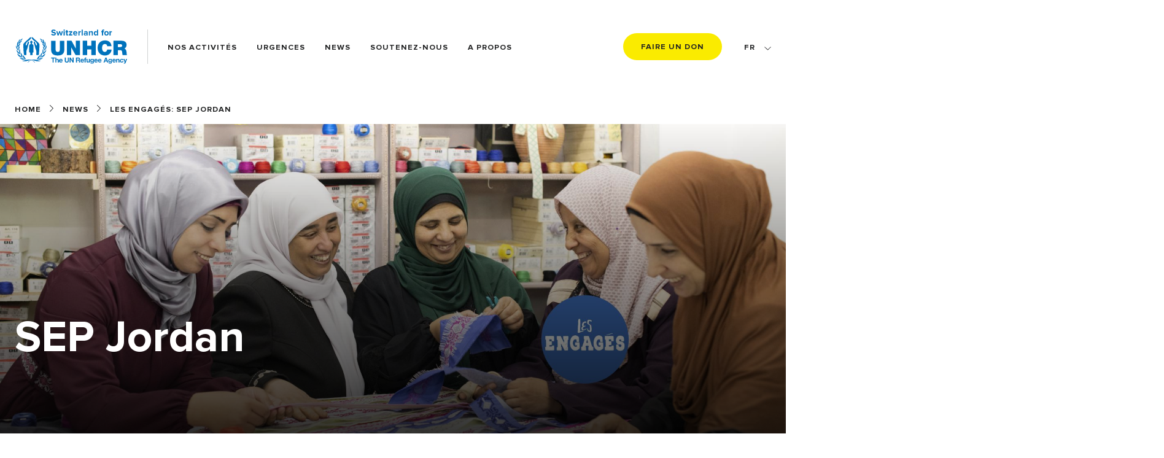

--- FILE ---
content_type: text/html; charset=UTF-8
request_url: https://unrefugees.ch/fr/news/sep-jordan
body_size: 8673
content:
<!DOCTYPE html>
<html lang="fr" dir="ltr" prefix="content: http://purl.org/rss/1.0/modules/content/  dc: http://purl.org/dc/terms/  foaf: http://xmlns.com/foaf/0.1/  og: http://ogp.me/ns#  rdfs: http://www.w3.org/2000/01/rdf-schema#  schema: http://schema.org/  sioc: http://rdfs.org/sioc/ns#  sioct: http://rdfs.org/sioc/types#  skos: http://www.w3.org/2004/02/skos/core#  xsd: http://www.w3.org/2001/XMLSchema# ">
<head>
<meta charset="utf-8" />
<script>
(function(w,d,s,l,i){w[l]=w[l]||[];w[l].push({'gtm.start':
new Date().getTime(),event:'gtm.js'});var f=d.getElementsByTagName(s)[0],
j=d.createElement(s),dl=l!='dataLayer'?'&amp;l='+l:'';j.async=true;j.src=
'https://www.googletagmanager.com/gtm.js?id='+i+dl;f.parentNode.insertBefore(j,f);
})(window,document,'script','dataLayer','GTM-TJMRFCS');
</script>
<meta name="description" content="Pour notre quatrième article nous sommes partis à la rencontre de Roberta Ventura fondatrice de SEP Jordan, entreprise sociale qui vend des produits…" />
<link rel="canonical" href="https://unrefugees.ch/fr/news/sep-jordan" />
<meta property="og:url" content="https://unrefugees.ch/fr/news/sep-jordan" />
<meta property="og:title" content="Les Engagés: SEP Jordan" />
<meta property="og:description" content="Pour notre quatrième article nous sommes partis à la rencontre de Roberta Ventura fondatrice de SEP Jordan, entreprise sociale qui vend des produits…" />
<meta name="twitter:card" content="summary" />
<meta name="twitter:description" content="Pour notre quatrième article nous sommes partis à la rencontre de Roberta Ventura fondatrice de SEP Jordan, entreprise sociale qui vend des produits…" />
<meta name="twitter:title" content="Les Engagés: SEP Jordan" />
<meta name="google-site-verification" content="QpYddqQSE0g0FvYodmivzduIHIjsHRAnSNuuPp1Qojs" />
<meta name="Generator" content="Drupal 10 (https://www.drupal.org)" />
<meta name="MobileOptimized" content="width" />
<meta name="HandheldFriendly" content="true" />
<meta name="viewport" content="width=device-width, initial-scale=1, maximum-scale=1, user-scalable=0" />
<script type="application/ld+json">{
    "@context": "https://schema.org",
    "@type": "Article",
    "@author": {
        "@type": "Organization",
        "name": "UNHCR"
    },
    "@name": "SEP Jordan",
    "@abstract": "Pour notre quatrième article nous sommes partis à la rencontre de Roberta Ventura fondatrice de SEP Jordan, entreprise sociale qui vend des produits réalisés par plus de 500 femmes vivant dans un camp de réfugiés en Jordanie. ",
    "@dateCreated": "2021-07-13",
    "@dateModified": "2022-10-05",
    "@url": "https://unrefugees.ch/fr/news/sep-jordan",
    "@articleBody": [
        "<p>L’un des objectifs à l’origine de la création de la Fondation suisse pour le HCR, Switzerland for UNHCR, est de sensibiliser la population suisse en faveur des personnes déracinées. Il y a quelques semaines, la Fondation a fêté sa première année d’existence, et&nbsp; même si le cœur n’est pas vraiment à célébrer, l’une des façons de marquer cette date a été de lancer une série d’articles visant à mettre en avant les acteurs locaux qui s’engagent en faveur des réfugiés : Les Engagés.&nbsp;Pour notre quatrième article nous sommes partis à la rencontre de Roberta Ventura fondatrice de SEP Jordan, une entreprise sociale&nbsp;qui vend des produits réalisés par plus de 500 femmes vivant dans un camp de réfugiés en Jordanie. Elle nous a parlé depuis sa boutique située au 31 rue Vautier, à Carouge. SEP Jordan fait partie des 16 entreprises sociales partenaires de MADE51.</p>\r\n\r\n SEP Jordan\r\n\r\n <p> Tout d’abord, présentez-nous SEP Jordan:</p>\r\n\r\n <p>SEP Jordan est une entreprise sociale qui bénéficie de la certification B Corp et est connue pour ses accessoires de mode et de lifestyle de haute qualité. Chacune des pièces est brodée à la main par une artiste talentueuse réfugiée au camp de Jerash, dans le Nord de la Jordanie.</p>\r\n\r\n <p> Comment abordez-vous vos projets?<br />\r\n<br />\r\nSEP (Social Entreprise Project) a été fondée en 2013 en Jordanie. Depuis, plus de 800 artistes de broderies ont travaillé avec SEP. Les enfants de ces artistes ont bénéficié des activités à impact social que nous avons organisées : des cours d’anglais, d’art, de lecture, d’auto-défense, et bien plus encore.<br />\r\n<br />\r\nSEP Jordan tout entier est lui-même un projet.&nbsp;</p>\r\n\r\n <p> Combien de temps en moyenne prend la production d’une pièce?<br />\r\n<br />\r\nPour une housse de coussin, cela représente environ 4 semaines de travail. Evidemment, nous ne parlons pas de 4 semaines à 100% - nos artistes ont souvent plusieurs enfants à leur charge et un foyer duquel s’occuper, et au-delà de ça elles n’ont que 2 yeux et 10 doigts : la broderie est un travail très méticuleux qui demande une haute concentration, elles ne peuvent donc pas passer plus de 4 heures par jour à cette tâche. C’est un peu comme un peintre avec son tableau. Il faut laisser le temps pour que l’œuvre prenne vie.</p>\r\n\r\n <p> Racontez-nous votre engagement au sein de cette entreprise.<br />\r\n<br />\r\nNotre mission consiste à élever des milliers de réfugiés au-dessus du seuil de pauvreté, grâce à leur savoir-faire et leur talent. Les artistes avec qui nous travaillons sont expertes dans les designs et les techniques de broderie qui représentent non seulement une longue tradition au niveau de la pratique, mais aussi leurs racines et leurs héritages.<br />\r\n&nbsp;<br />\r\nNous sommes un exemple d’entreprise du secteur privé qui s’investit une fois que l’urgence est passée, et qu’être réfugié devient la nouvelle norme. L’idée est de restaurer la dignité à travers le travail, de faire basculer les réfugiés d’un rôle de dépendance à un rôle d’acteur.</p>\n<p> Quels sont vos prochains projets?<br />\r\n<br />\r\nNous travaillons aujourd’hui avec 500 artistes de broderies, qui sont toutes réfugiées et résident en Jordanie. Nous espérons travailler avec près de mille artistes dans les prochaines années grâce à nos clients: plus nous vendons de créations SEP, plus nous créons d’emplois: la corrélation est simple et directe!&nbsp;</p>\r\n\r\n <p> Pourquoi vous engagez-vous?&nbsp;<br />\r\n<br />\r\nC’est surtout un sentiment de devoir. Après avoir soutenu les réfugiés à travers des dons pendant 20 ans, j’ai senti qu’attendre que d’autres trouvent des solutions à long terme pour briser le cycle de la dépendance à l’aide humanitaire n’était plus une option. Mon impact était limité en temps et en durabilité. L’argent donné était envoyé, et bien employé, mais les conditions ne s’amélioraient pas. Il ne s’agit pas d’une critique du travail des ONG, qui est non seulement essentiel en phase d’urgence, mais qui représente aussi une réelle volonté d’aider autant que possible. Pour de nombreuses personnes néanmoins, après avoir été réfugiées pendant 2 ou 3 générations, leur situation devient la nouvelle normalité. Les solutions du secteur privé pour redonner une dignité à ces personnes sont souvent manquantes.<br />\r\n<br />\r\nSoit, nous nous contentions de ça, soit nous devions décider d’adresser le problème de manière différente. Alors mon mari et moi avons créé notre propre solution.</p>\r\n\r\n <p> Un souvenir de cet engagement?<br />\r\n<br />\r\nQuand le fils adolescent d’une des artistes SEP m’a écrit sur Facebook et m’a dit “Je ne sais pas ce que vous avez fait à ma mère, mais merci ! Elle est une femme transformée et nous sommes tous très heureux.”</p>\r\n\r\n <p> Quel conseil donneriez-vous à ceux qui veulent s’engager mais ne savent pas comment?<br />\r\n<br />\r\nQuand on veut, on peut, mais quand on commence, on ne peut plus reculer. Alors, assurez-vous qu'il existe une véritable passion profonde, qui vous fera traverser les hauts et les bas, et ensuite... lancez-vous !<br />\r\n&nbsp;</p>"
    ],
    "@about": [
        {
            "@type": "Thing",
            "name": "Les Engagés"
        }
    ],
    "@image": "https://unrefugees.ch/sites/default/files/2021-07/NadiaBseiso02%20FR%20%282%29.jpg"
}</script>
<script type="application/ld+json">{
    "@context": "https://schema.org",
    "@type": "BreadcrumbList",
    "itemListElement": [
        {
            "@type": "ListItem",
            "position": 1,
            "name": "Home",
            "item": "https://unrefugees.ch/fr"
        },
        {
            "@type": "ListItem",
            "position": 2,
            "name": "News",
            "item": "https://unrefugees.ch/fr/news"
        },
        {
            "@type": "ListItem",
            "position": 3,
            "name": "Les Engagés: SEP Jordan"
        }
    ]
}</script>
<link rel="icon" href="/themes/custom/unhcr_front/favicon.png" type="image/png" />
<link rel="alternate" hreflang="fr" href="https://unrefugees.ch/fr/news/sep-jordan" />
<link rel="alternate" hreflang="de" href="https://unrefugees.ch/de/news/sep-jordan" />

<title>Les Engagés: SEP Jordan | UNHCR</title>
<link rel="stylesheet" media="all" href="/sites/default/files/css/css_oBdqLt_CpsZlbvudytx2Nr-0275sWJ3MxR8v3rb5_T0.css?delta=0&amp;language=fr&amp;theme=unhcr_front&amp;include=[base64]" />
<link rel="stylesheet" media="all" href="/sites/default/files/css/css_gxWkLGV3Qqw3TYAAS1_52xRVRwpyP1aGYfNmLL1Upoc.css?delta=1&amp;language=fr&amp;theme=unhcr_front&amp;include=[base64]" />

<script src="https://www.google.com/recaptcha/api.js?hl=fr&amp;render=explicit&amp;onload=drupalRecaptchaOnload" async defer></script>

</head>
<body class="path-node page-node-type-news">
<a href="#main-content" class="visually-hidden focusable skip-link">
Aller au contenu principal
</a>
<!-- Google Tag Manager (noscript) -->
<noscript><iframe src="https://www.googletagmanager.com/ns.html?id=GTM-TJMRFCS"
height="0" width="0" style="display:none;visibility:hidden"></iframe></noscript>
<!-- End Google Tag Manager (noscript) -->
  <div class="dialog-off-canvas-main-canvas" data-off-canvas-main-canvas>
    

<div class="layout-container">
<header role="banner">
  <div class="container">

    <div class="header__branding">
      <a href="https://unrefugees.ch/fr" class="logo"></a>
    </div>

    <div class="mobile__toggle">
      <div class="toggle__bar"></div>
      <div class="toggle__bar"></div>
      <div class="toggle__bar"></div>
    </div>

    <div class="header__menu">
              <nav role="navigation" aria-labelledby="block-mainfr-menu" id="block-mainfr" class="block block-menu navigation menu--main-fr">
            
  <div class="visually-hidden" id="block-mainfr-menu">Main (FR)</div>
  

        
              <ul class="menu">
                    <li class="menu-item">
        <a href="/fr/nos-activites" data-drupal-link-system-path="node/74">Nos activités</a>
              </li>
                <li class="menu-item">
        <a href="/fr/urgences" data-drupal-link-system-path="node/136">Urgences</a>
              </li>
                <li class="menu-item">
        <a href="/fr/news" data-drupal-link-system-path="node/216">News</a>
              </li>
                <li class="menu-item">
        <a href="/fr/soutenez-nous" data-drupal-link-system-path="node/494">Soutenez-nous</a>
              </li>
                <li class="menu-item">
        <a href="/fr/a-propos" title="En savoir plus au sujet de Switzerland for UNHCR" data-drupal-link-system-path="node/331">A propos</a>
              </li>
        </ul>
  


  </nav>

          </div>

    <div class="header__donation">
      <a href="https://donate.unrefugees.ch/ch/fr-ch/hcr-faire-un-don"  target="_blank" >
        Faire un don
      </a>
    </div>

    <div class="header__languages">
      <div class="language-switcher-language-url block block-language block-language-blocklanguage-interface" id="block-languageswitcher" role="navigation">
  
    
      <ul class="links"><li hreflang="fr" data-drupal-link-system-path="node/436" class="is-active fr"><a href="/fr/news/sep-jordan" class="language-link is-active" hreflang="fr" data-drupal-link-system-path="node/436" aria-current="page">fr</a></li><li hreflang="en" data-drupal-link-system-path="node/436" class="en"><a href="/en/node/436" class="language-link" hreflang="en" data-drupal-link-system-path="node/436">en</a></li><li hreflang="de" data-drupal-link-system-path="node/436" class="de"><a href="/de/news/sep-jordan" class="language-link" hreflang="de" data-drupal-link-system-path="node/436">de</a></li></ul>
  </div>

    </div>
  </div>
</header>

<mobile-menu>
  <div class="main-menu">
    <nav role="navigation" aria-labelledby="block-mainfr-menu" id="block-mainfr" class="block block-menu navigation menu--main-fr">
            
  <div class="visually-hidden" id="block-mainfr-menu">Main (FR)</div>
  

        
              <ul class="menu">
                    <li class="menu-item">
        <a href="/fr/nos-activites" data-drupal-link-system-path="node/74">Nos activités</a>
              </li>
                <li class="menu-item">
        <a href="/fr/urgences" data-drupal-link-system-path="node/136">Urgences</a>
              </li>
                <li class="menu-item">
        <a href="/fr/news" data-drupal-link-system-path="node/216">News</a>
              </li>
                <li class="menu-item">
        <a href="/fr/soutenez-nous" data-drupal-link-system-path="node/494">Soutenez-nous</a>
              </li>
                <li class="menu-item">
        <a href="/fr/a-propos" title="En savoir plus au sujet de Switzerland for UNHCR" data-drupal-link-system-path="node/331">A propos</a>
              </li>
        </ul>
  


  </nav>

  </div>
  <div class="donation">
    <a href="https://donate.unrefugees.ch/ch/fr-ch/hcr-faire-un-don">Faire un don</a>
  </div>
  <div class="switcher">
    <div class="language-switcher-language-url block block-language block-language-blocklanguage-interface" id="block-languageswitcher" role="navigation">
  
    
      <ul class="links"><li hreflang="fr" data-drupal-link-system-path="node/436" class="is-active fr"><a href="/fr/news/sep-jordan" class="language-link is-active" hreflang="fr" data-drupal-link-system-path="node/436" aria-current="page">fr</a></li><li hreflang="en" data-drupal-link-system-path="node/436" class="en"><a href="/en/node/436" class="language-link" hreflang="en" data-drupal-link-system-path="node/436">en</a></li><li hreflang="de" data-drupal-link-system-path="node/436" class="de"><a href="/de/news/sep-jordan" class="language-link" hreflang="de" data-drupal-link-system-path="node/436">de</a></li></ul>
  </div>

  </div>
</mobile-menu>



<main role="main">
  <a id="main-content" tabindex="-1"></a>
  
  <div class="layout-content">
            <div class="region region-content">
    <div data-drupal-messages-fallback class="hidden"></div>


<div id="block-unhcr-front-breadcrumbs" class="block block-system block-system-breadcrumb-block">
      <div class="container">
        <nav class="breadcrumb" role="navigation" aria-labelledby="system-breadcrumb">
    <ol>
          <li>
                  <a href="/fr">Home</a>
              </li>
          <li>
                  <a href="/fr/news">News</a>
              </li>
          <li>
                  Les Engagés: SEP Jordan
              </li>
        </ol>
  </nav>

    </div>
  </div>
<div id="block-unhcr-front-content" class="block block-system block-system-main-block">
  
    
      

<article data-history-node-id="436" about="/fr/news/sep-jordan" class="node node--type-news node--view-mode-full">
  <div class="banner" style="background-image: url(https://unrefugees.ch/sites/default/files/styles/large/public/2021-07/NadiaBseiso02%20FR%20%282%29.jpg?itok=HBHkQn2Q)">
    <div class="banner-wrap">
      <div class="breadcrumb"></div>
      <div class="container">
        <div class="content">
          <h1 class="title">SEP Jordan</h1>
        </div>
      </div>
    </div>
  </div>
  <div class="date">
    <div class="value">
      mer 14/07/2021 - 11:00
    </div>
  </div>
  
  <div class="builder">
    
                        <div class="field field--name-field-page-builder field--type-entity-reference-revisions field--label-hidden field__item">
    
        
        <div class="paragraph paragraph--type--page-builder paragraph--view-mode--default">
                            
            <div class="field field--name-field-page-builder field--type-entity-reference-revisions field--label-hidden field__items">
                            <div class="field__item">


  <div class="paragraph paragraph--type--body paragraph--view-mode--default">
          <div class="container">
        
                        <div class="clearfix text-formatted field field--name-field-body field--type-text-long field--label-hidden field__item"><p class="text-align-justify">L’un des objectifs à l’origine de la création de la Fondation suisse pour le HCR, Switzerland for UNHCR, est de sensibiliser la population suisse en faveur des personnes déracinées. Il y a quelques semaines, la Fondation a fêté sa première année d’existence, et&nbsp;<a href="https://www.unrefugees.ch/fr/news/deux-anniversaires-mais-pas-le-coeur-celebrer">même si le cœur n’est pas vraiment à célébrer</a>, l’une des façons de marquer cette date a été de lancer une série d’articles visant à mettre en avant les acteurs locaux qui s’engagent en faveur des réfugiés : Les Engagés.&nbsp;Pour notre quatrième article nous sommes partis à la rencontre de Roberta Ventura fondatrice de <a href="https://sepjordan.com/">SEP Jordan</a>, une entreprise sociale&nbsp;qui vend des produits réalisés par plus de 500 femmes vivant dans un camp de réfugiés en Jordanie. Elle nous a parlé depuis sa boutique située au 31 rue Vautier, à Carouge. SEP Jordan fait partie des 16 entreprises sociales partenaires de <a href="https://www.made51.org/">MADE51</a>.</p>

<div class="title-medium">SEP Jordan</div>

<p class="none text-align-justify"><strong>Tout d’abord, présentez-nous SEP Jordan:</strong></p>

<p class="none text-align-justify">SEP Jordan est une entreprise sociale qui bénéficie de<a href="https://bcorporation.net/"> la certification B Corp</a> et est connue pour ses accessoires de mode et de lifestyle de haute qualité. Chacune des pièces est brodée à la main par une artiste talentueuse réfugiée au camp de Jerash, dans le Nord de la Jordanie.</p>

<p class="none text-align-justify"><strong>Comment abordez-vous vos projets?</strong><br>
<br>
SEP (Social Entreprise Project) a été fondée en 2013 en Jordanie. Depuis, plus de 800 artistes de broderies ont travaillé avec SEP. Les enfants de ces artistes ont bénéficié des activités à impact social que nous avons organisées : des cours d’anglais, d’art, de lecture, d’auto-défense, et bien plus encore.<br>
<br>
SEP Jordan tout entier <em>est </em>lui-même un projet.&nbsp;</p>

<p class="none text-align-justify"><strong>Combien de temps en moyenne prend la production d’une pièce?</strong><br>
<br>
Pour une housse de coussin, cela représente environ 4 semaines de travail. Evidemment, nous ne parlons pas de 4 semaines à 100% - nos artistes ont souvent plusieurs enfants à leur charge et un foyer duquel s’occuper, et au-delà de ça elles n’ont que 2 yeux et 10 doigts : la broderie est un travail très méticuleux qui demande une haute concentration, elles ne peuvent donc pas passer plus de 4 heures par jour à cette tâche. C’est un peu comme un peintre avec son tableau. Il faut laisser le temps pour que l’œuvre prenne vie.</p>

<p class="none text-align-justify"><strong>Racontez-nous votre engagement au sein de cette entreprise.</strong><br>
<br>
Notre mission consiste à élever des milliers de réfugiés au-dessus du seuil de pauvreté, grâce à leur savoir-faire et leur talent. Les artistes avec qui nous travaillons sont expertes dans les designs et les techniques de broderie qui représentent non seulement une longue tradition au niveau de la pratique, mais aussi leurs racines et leurs héritages.<br>
&nbsp;<br>
Nous sommes un exemple d’entreprise du secteur privé qui s’investit une fois que l’urgence est passée, et qu’être réfugié devient la nouvelle norme. L’idée est de restaurer la dignité à travers le travail, de faire basculer les réfugiés d’un rôle de dépendance à un rôle d’acteur.</p></div>
            
      </div>
      </div>
</div>
                            <div class="field__item">


    <div class="paragraph paragraph--type--image paragraph--view-mode--default swiper-container">
                    <div class="container">
                <div class="image"  data-aos="zoom-in">
                  
                        <div class="field field--name-field-image field--type-vk-image-file field--label-hidden field__item">    <div class="image-file image-file-img">
        <img src="https://unrefugees.ch/sites/default/files/styles/scale_large/public/content/2021-07/IMG_9912.JPG?itok=JcXnBwD4" alt="Roberta Ventura (gauche) et une des artistes SEP du camp de Jerash. ©SEPJordan" >
    </div>
</div>
            
                </div>
                                    <div class="legend">
                        Roberta Ventura (gauche) et une des artistes SEP du camp de Jerash. ©SEPJordan
                    </div>
                            </div>
            </div>
</div>
                            <div class="field__item">


  <div class="paragraph paragraph--type--body paragraph--view-mode--default">
          <div class="container">
        
                        <div class="clearfix text-formatted field field--name-field-body field--type-text-long field--label-hidden field__item"><p class="text-align-justify"><strong>Quels sont vos prochains projets?</strong><br>
<br>
Nous travaillons aujourd’hui avec 500 artistes de broderies, qui sont toutes réfugiées et résident en Jordanie. Nous espérons travailler avec près de mille artistes dans les prochaines années grâce à nos clients: plus nous vendons de créations SEP, plus nous créons d’emplois: la corrélation est simple et directe!&nbsp;</p>

<p class="text-align-justify"><strong>Pourquoi vous engagez-vous?&nbsp;</strong><br>
<br>
C’est surtout un sentiment de devoir. Après avoir soutenu les réfugiés à travers des dons pendant 20 ans, j’ai senti qu’attendre que d’autres trouvent des solutions à long terme pour briser le cycle de la dépendance à l’aide humanitaire n’était plus une option. Mon impact était limité en temps et en durabilité. L’argent donné était envoyé, et bien employé, mais les conditions ne s’amélioraient pas. Il ne s’agit pas d’une critique du travail des ONG, qui est non seulement essentiel en phase d’urgence, mais qui représente aussi une réelle volonté d’aider autant que possible. Pour de nombreuses personnes néanmoins, après avoir été réfugiées pendant 2 ou 3 générations, leur situation devient la nouvelle normalité. Les solutions du secteur privé pour redonner une dignité à ces personnes sont souvent manquantes.<br>
<br>
Soit, nous nous contentions de ça, soit nous devions décider d’adresser le problème de manière différente. Alors mon mari et moi avons créé notre propre solution.</p>

<p class="text-align-justify"><strong>Un souvenir de cet engagement?</strong><br>
<br>
Quand le fils adolescent d’une des artistes SEP m’a écrit sur Facebook et m’a dit “Je ne sais pas ce que vous avez fait à ma mère, mais merci ! Elle est une femme transformée et nous sommes tous très heureux.”</p>

<p class="text-align-justify"><strong>Quel conseil donneriez-vous à ceux qui veulent s’engager mais ne savent pas comment?</strong><br>
<br>
Quand on veut, on peut, mais quand on commence, on ne peut plus reculer. Alors, assurez-vous qu'il existe une véritable passion profonde, qui vous fera traverser les hauts et les bas, et ensuite... lancez-vous !<br>
&nbsp;</p></div>
            
      </div>
      </div>
</div>
                    </div>
    
                    </div>
    </div>
            
  </div>
</article>

  </div>

  </div>

      </div>
  
</main>

  <footer role="contentinfo">
    <div class="container">

      <div class="footer__top">
        <div class="footer__informations">
          <div class="contact">
            <div class="wrap">
              <div class="logo"></div>
              <div class="address">Adresse de contact:<br />Rue de Montbrillant 96<br />Case Postale <br />1211 Genève 2</div>
              <div class="phone">T. 022 552 78 08</div>
              <div class="link">
                <a href="/fr/contactez-nous">CONTACTEZ-NOUS</a>
              </div>
              <div class="bank">
                                  <p><span><strong>Coordonnées bancaires :</strong></span><br><span>CCP 15-617329-8</span><br><span>IBAN CH62 0900 0000 1561 7329 8</span></p>
                              </div>
            </div>
          </div>
          <div class="menu">
            <div class="wrap">
              <nav role="navigation" aria-labelledby="block-footerseofr-menu" id="block-footerseofr" class="block block-menu navigation menu--footer-seo-fr">
            
  <div class="visually-hidden" id="block-footerseofr-menu">Footer SEO (FR)</div>
  

        
              <ul class="menu">
                    <li class="menu-item menu-item--collapsed">
        <a href="/fr/nos-activites" data-drupal-link-system-path="node/74">Nos activités</a>
              </li>
                <li class="menu-item">
        <a href="/fr/urgences" data-drupal-link-system-path="node/136">Urgences</a>
              </li>
                <li class="menu-item">
        <a href="/fr/news" data-drupal-link-system-path="node/216">News</a>
              </li>
                <li class="menu-item">
        <a href="/fr/a-propos" data-drupal-link-system-path="node/331">A propos</a>
              </li>
                <li class="menu-item">
        <a href="/fr/foire-aux-questions" data-drupal-link-system-path="node/360">FAQ</a>
              </li>
                <li class="menu-item">
        <a href="/fr/travailler-chez-switzerland-unhcr" data-drupal-link-system-path="node/467">Nous rejoindre</a>
              </li>
        </ul>
  


  </nav>

            </div>
          </div>
        </div>
        <div class="footer__newsletter">
          <div class="wrap">
            <div class="newsletter">
              <div class="title">Inscrivez-vous à notre newsletter</div>
              <div class="form"><span id="webform-submission-newsletter-node-436-form-ajax-content"></span><div id="webform-submission-newsletter-node-436-form-ajax" class="webform-ajax-form-wrapper" data-effect="fade" data-progress-type="throbber">

<form class="webform-submission-form webform-submission-add-form webform-submission-newsletter-form webform-submission-newsletter-add-form webform-submission-newsletter-node-436-form webform-submission-newsletter-node-436-add-form js-webform-details-toggle webform-details-toggle" data-drupal-selector="webform-submission-newsletter-node-436-add-form" action="/fr/news/sep-jordan" method="post" id="webform-submission-newsletter-node-436-add-form" accept-charset="UTF-8">
  
  <div class="js-form-item form-item js-form-type-email form-type-email js-form-item-email form-item-email">
      <label for="edit-email" class="js-form-required form-required">Email</label>
        <input data-drupal-selector="edit-email" type="email" id="edit-email" name="email" value="" size="60" maxlength="254" class="form-email required" required="required" aria-required="true" />

        </div>
<div class="js-form-item form-item js-form-type-checkbox form-type-checkbox js-form-item-rgpd form-item-rgpd">
        <input data-webform-required-error="Ce champ est requis." data-drupal-selector="edit-rgpd" type="checkbox" id="edit-rgpd" name="rgpd" value="1" class="form-checkbox required" required="required" aria-required="true" />

        <label for="edit-rgpd" class="option js-form-required form-required">J'ai lu et j'accepte la <a href="/fr/politique-de-confidentialite-0" target="_blank">politique de confidentialité du site</a></label>
      </div>


                      <div  data-drupal-selector="edit-captcha" class="captcha captcha-type-challenge--recaptcha" data-nosnippet>
                    <div class="captcha__element">
            <input data-drupal-selector="edit-captcha-sid" type="hidden" name="captcha_sid" value="484736" />
<input data-drupal-selector="edit-captcha-token" type="hidden" name="captcha_token" value="PCW7ATxH1Sqv2ZNg1zJYmRMy8wx0YPsj2U2NF8vQAKQ" />
<input data-drupal-selector="edit-captcha-response" type="hidden" name="captcha_response" value="" />
<div class="g-recaptcha" data-sitekey="6Ldc89wrAAAAAHXmqD9_Ywzhu5idqZwg-Z7MIKRi" data-theme="light" data-type="image"></div><input data-drupal-selector="edit-captcha-cacheable" type="hidden" name="captcha_cacheable" value="1" />

          </div>
                      <div class="captcha__description description">Cette question sert à vérifier si vous êtes un visiteur humain ou non afin d&#039;éviter les soumissions de pourriel (spam) automatisées.</div>
                            </div>
            <div data-drupal-selector="edit-actions" class="form-actions webform-actions js-form-wrapper form-wrapper" id="edit-actions"><input class="webform-button--submit button button--primary js-form-submit form-submit" data-drupal-selector="edit-actions-submit" data-disable-refocus="true" type="submit" id="edit-actions-submit" name="op" value="Je m&#039;inscris" />

</div>
<input autocomplete="off" data-drupal-selector="form-el8fuooetd4dgi5c1jycmcnmgevherl1zmmtqb8frlg" type="hidden" name="form_build_id" value="form-El8FUOoETd4DgI5c1JYCmCnmgEvheRL1zMmtQB8Frlg" />
<input data-drupal-selector="edit-webform-submission-newsletter-node-436-add-form" type="hidden" name="form_id" value="webform_submission_newsletter_node_436_add_form" />
<div class="url-textfield js-form-wrapper form-wrapper" style="display: none !important;"><div class="js-form-item form-item js-form-type-textfield form-type-textfield js-form-item-url form-item-url">
      <label for="edit-url">Laisser ce champ vide</label>
        <input autocomplete="off" data-drupal-selector="edit-url" type="text" id="edit-url" name="url" value="" size="20" maxlength="128" class="form-text" />

        </div>
</div>


  
</form>
</div></div>
            </div>
            <div class="socials">
              <div class="title">
                Suivez-nous
              </div>
              <div class="icons">
                                                                                                                                                                <div class="facebook">
                      <a target="_blank" href="https://www.facebook.com/UNHCR.ch"></a>
                    </div>
                                                                                                            <div class="youtube">
                      <a target="_blank" href="https://www.youtube.com/channel/UClaP0FKJn11FrA5fWKxl-Kw"></a>
                    </div>
                                                                                                            <div class="instagram">
                      <a target="_blank" href="https://www.instagram.com/unhcr_switzerland/"></a>
                    </div>
                                                                                                            <div class="linkedin">
                      <a target="_blank" href="https://www.linkedin.com/company/switzerland-for-unhcr/"></a>
                    </div>
                                                </div>
            </div>
          </div>
        </div>
      </div>

      <div class="footer__bottom">
        <div class="copyright">© Switzerland for UNHCR 2025</div>
        <div class="legals"><nav role="navigation" aria-labelledby="block-footerfr-menu" id="block-footerfr" class="block block-menu navigation menu--footer-fr">
            
  <div class="visually-hidden" id="block-footerfr-menu">Footer (FR)</div>
  

        
              <ul class="menu">
                    <li class="menu-item">
        <a href="/fr/mentions-legales" data-drupal-link-system-path="node/361">Mentions légales</a>
              </li>
                <li class="menu-item">
        <a href="/fr/politique-de-confidentialite" data-drupal-link-system-path="node/359">Politique de confidentialité</a>
              </li>
                <li class="menu-item">
        <a href="/fr/sitemap" title="Description of wr." data-drupal-link-system-path="node/284">Sitemap</a>
              </li>
        </ul>
  


  </nav>
</div>
      </div>

    </div>
  </footer>

</div>

  </div>


<script type="application/json" data-drupal-selector="drupal-settings-json">{"path":{"baseUrl":"\/","pathPrefix":"fr\/","currentPath":"node\/436","currentPathIsAdmin":false,"isFront":false,"currentLanguage":"fr"},"pluralDelimiter":"\u0003","suppressDeprecationErrors":true,"ajaxPageState":{"libraries":"[base64]","theme":"unhcr_front","theme_token":null},"ajaxTrustedUrl":{"form_action_p_pvdeGsVG5zNF_XLGPTvYSKCf43t8qZYSwcfZl2uzM":true,"\/fr\/news\/sep-jordan?ajax_form=1":true},"ajax":{"edit-actions-submit":{"callback":"::submitAjaxForm","event":"click","effect":"fade","speed":500,"progress":{"type":"throbber","message":""},"disable-refocus":true,"url":"\/fr\/news\/sep-jordan?ajax_form=1","httpMethod":"POST","dialogType":"ajax","submit":{"_triggering_element_name":"op","_triggering_element_value":"Je m\u0027inscris"}}},"csp":{"nonce":"myCmPE8gbSYh57K5Nxdnkg"},"user":{"uid":0,"permissionsHash":"4a33c9aec21e8ddef2f197659b473457f68d2c8d7130d1b3fc8a95c4b0dbb6f0"}}</script>
<script src="/sites/default/files/js/js_B5VIG6_pVd0sBuOspYudV1jlU4TwJpKXDWPKa71riWA.js?scope=footer&amp;delta=0&amp;language=fr&amp;theme=unhcr_front&amp;include=eJyFjlEKwkAMRC9Us0eSdE3TLdlEs6na29tCKUIRfybDvCFMNqdUNMgVBabHTL7AYF47p4z3yCMmNmMhOILr4F_0cN2sY_YVmkZisR7l0mKRoty9qN-epv0CTvg-hSRUSQNuFFikQcMn_S2F8TruZ61Sa8hnvskHXeJh1A"></script>

<script defer src="https://static.cloudflareinsights.com/beacon.min.js/vcd15cbe7772f49c399c6a5babf22c1241717689176015" integrity="sha512-ZpsOmlRQV6y907TI0dKBHq9Md29nnaEIPlkf84rnaERnq6zvWvPUqr2ft8M1aS28oN72PdrCzSjY4U6VaAw1EQ==" data-cf-beacon='{"version":"2024.11.0","token":"f00e8c8a79334e4f8ec2746d520f4923","r":1,"server_timing":{"name":{"cfCacheStatus":true,"cfEdge":true,"cfExtPri":true,"cfL4":true,"cfOrigin":true,"cfSpeedBrain":true},"location_startswith":null}}' crossorigin="anonymous"></script>
</body>
<!-- Onetrust -->
<script src="https://cdn.cookielaw.org/scripttemplates/otSDKStub.js" type="text/javascript" charset="UTF-8" data-domain-script="01961ff0-96f7-7747-ae1b-e9d5f73cf095" ></script>
<script type="text/javascript">
  function OptanonWrapper() { }
</script>

</html>


--- FILE ---
content_type: text/html; charset=utf-8
request_url: https://www.google.com/recaptcha/api2/anchor?ar=1&k=6Ldc89wrAAAAAHXmqD9_Ywzhu5idqZwg-Z7MIKRi&co=aHR0cHM6Ly91bnJlZnVnZWVzLmNoOjQ0Mw..&hl=fr&type=image&v=PoyoqOPhxBO7pBk68S4YbpHZ&theme=light&size=normal&anchor-ms=20000&execute-ms=30000&cb=21yvg4gmx317
body_size: 49402
content:
<!DOCTYPE HTML><html dir="ltr" lang="fr"><head><meta http-equiv="Content-Type" content="text/html; charset=UTF-8">
<meta http-equiv="X-UA-Compatible" content="IE=edge">
<title>reCAPTCHA</title>
<style type="text/css">
/* cyrillic-ext */
@font-face {
  font-family: 'Roboto';
  font-style: normal;
  font-weight: 400;
  font-stretch: 100%;
  src: url(//fonts.gstatic.com/s/roboto/v48/KFO7CnqEu92Fr1ME7kSn66aGLdTylUAMa3GUBHMdazTgWw.woff2) format('woff2');
  unicode-range: U+0460-052F, U+1C80-1C8A, U+20B4, U+2DE0-2DFF, U+A640-A69F, U+FE2E-FE2F;
}
/* cyrillic */
@font-face {
  font-family: 'Roboto';
  font-style: normal;
  font-weight: 400;
  font-stretch: 100%;
  src: url(//fonts.gstatic.com/s/roboto/v48/KFO7CnqEu92Fr1ME7kSn66aGLdTylUAMa3iUBHMdazTgWw.woff2) format('woff2');
  unicode-range: U+0301, U+0400-045F, U+0490-0491, U+04B0-04B1, U+2116;
}
/* greek-ext */
@font-face {
  font-family: 'Roboto';
  font-style: normal;
  font-weight: 400;
  font-stretch: 100%;
  src: url(//fonts.gstatic.com/s/roboto/v48/KFO7CnqEu92Fr1ME7kSn66aGLdTylUAMa3CUBHMdazTgWw.woff2) format('woff2');
  unicode-range: U+1F00-1FFF;
}
/* greek */
@font-face {
  font-family: 'Roboto';
  font-style: normal;
  font-weight: 400;
  font-stretch: 100%;
  src: url(//fonts.gstatic.com/s/roboto/v48/KFO7CnqEu92Fr1ME7kSn66aGLdTylUAMa3-UBHMdazTgWw.woff2) format('woff2');
  unicode-range: U+0370-0377, U+037A-037F, U+0384-038A, U+038C, U+038E-03A1, U+03A3-03FF;
}
/* math */
@font-face {
  font-family: 'Roboto';
  font-style: normal;
  font-weight: 400;
  font-stretch: 100%;
  src: url(//fonts.gstatic.com/s/roboto/v48/KFO7CnqEu92Fr1ME7kSn66aGLdTylUAMawCUBHMdazTgWw.woff2) format('woff2');
  unicode-range: U+0302-0303, U+0305, U+0307-0308, U+0310, U+0312, U+0315, U+031A, U+0326-0327, U+032C, U+032F-0330, U+0332-0333, U+0338, U+033A, U+0346, U+034D, U+0391-03A1, U+03A3-03A9, U+03B1-03C9, U+03D1, U+03D5-03D6, U+03F0-03F1, U+03F4-03F5, U+2016-2017, U+2034-2038, U+203C, U+2040, U+2043, U+2047, U+2050, U+2057, U+205F, U+2070-2071, U+2074-208E, U+2090-209C, U+20D0-20DC, U+20E1, U+20E5-20EF, U+2100-2112, U+2114-2115, U+2117-2121, U+2123-214F, U+2190, U+2192, U+2194-21AE, U+21B0-21E5, U+21F1-21F2, U+21F4-2211, U+2213-2214, U+2216-22FF, U+2308-230B, U+2310, U+2319, U+231C-2321, U+2336-237A, U+237C, U+2395, U+239B-23B7, U+23D0, U+23DC-23E1, U+2474-2475, U+25AF, U+25B3, U+25B7, U+25BD, U+25C1, U+25CA, U+25CC, U+25FB, U+266D-266F, U+27C0-27FF, U+2900-2AFF, U+2B0E-2B11, U+2B30-2B4C, U+2BFE, U+3030, U+FF5B, U+FF5D, U+1D400-1D7FF, U+1EE00-1EEFF;
}
/* symbols */
@font-face {
  font-family: 'Roboto';
  font-style: normal;
  font-weight: 400;
  font-stretch: 100%;
  src: url(//fonts.gstatic.com/s/roboto/v48/KFO7CnqEu92Fr1ME7kSn66aGLdTylUAMaxKUBHMdazTgWw.woff2) format('woff2');
  unicode-range: U+0001-000C, U+000E-001F, U+007F-009F, U+20DD-20E0, U+20E2-20E4, U+2150-218F, U+2190, U+2192, U+2194-2199, U+21AF, U+21E6-21F0, U+21F3, U+2218-2219, U+2299, U+22C4-22C6, U+2300-243F, U+2440-244A, U+2460-24FF, U+25A0-27BF, U+2800-28FF, U+2921-2922, U+2981, U+29BF, U+29EB, U+2B00-2BFF, U+4DC0-4DFF, U+FFF9-FFFB, U+10140-1018E, U+10190-1019C, U+101A0, U+101D0-101FD, U+102E0-102FB, U+10E60-10E7E, U+1D2C0-1D2D3, U+1D2E0-1D37F, U+1F000-1F0FF, U+1F100-1F1AD, U+1F1E6-1F1FF, U+1F30D-1F30F, U+1F315, U+1F31C, U+1F31E, U+1F320-1F32C, U+1F336, U+1F378, U+1F37D, U+1F382, U+1F393-1F39F, U+1F3A7-1F3A8, U+1F3AC-1F3AF, U+1F3C2, U+1F3C4-1F3C6, U+1F3CA-1F3CE, U+1F3D4-1F3E0, U+1F3ED, U+1F3F1-1F3F3, U+1F3F5-1F3F7, U+1F408, U+1F415, U+1F41F, U+1F426, U+1F43F, U+1F441-1F442, U+1F444, U+1F446-1F449, U+1F44C-1F44E, U+1F453, U+1F46A, U+1F47D, U+1F4A3, U+1F4B0, U+1F4B3, U+1F4B9, U+1F4BB, U+1F4BF, U+1F4C8-1F4CB, U+1F4D6, U+1F4DA, U+1F4DF, U+1F4E3-1F4E6, U+1F4EA-1F4ED, U+1F4F7, U+1F4F9-1F4FB, U+1F4FD-1F4FE, U+1F503, U+1F507-1F50B, U+1F50D, U+1F512-1F513, U+1F53E-1F54A, U+1F54F-1F5FA, U+1F610, U+1F650-1F67F, U+1F687, U+1F68D, U+1F691, U+1F694, U+1F698, U+1F6AD, U+1F6B2, U+1F6B9-1F6BA, U+1F6BC, U+1F6C6-1F6CF, U+1F6D3-1F6D7, U+1F6E0-1F6EA, U+1F6F0-1F6F3, U+1F6F7-1F6FC, U+1F700-1F7FF, U+1F800-1F80B, U+1F810-1F847, U+1F850-1F859, U+1F860-1F887, U+1F890-1F8AD, U+1F8B0-1F8BB, U+1F8C0-1F8C1, U+1F900-1F90B, U+1F93B, U+1F946, U+1F984, U+1F996, U+1F9E9, U+1FA00-1FA6F, U+1FA70-1FA7C, U+1FA80-1FA89, U+1FA8F-1FAC6, U+1FACE-1FADC, U+1FADF-1FAE9, U+1FAF0-1FAF8, U+1FB00-1FBFF;
}
/* vietnamese */
@font-face {
  font-family: 'Roboto';
  font-style: normal;
  font-weight: 400;
  font-stretch: 100%;
  src: url(//fonts.gstatic.com/s/roboto/v48/KFO7CnqEu92Fr1ME7kSn66aGLdTylUAMa3OUBHMdazTgWw.woff2) format('woff2');
  unicode-range: U+0102-0103, U+0110-0111, U+0128-0129, U+0168-0169, U+01A0-01A1, U+01AF-01B0, U+0300-0301, U+0303-0304, U+0308-0309, U+0323, U+0329, U+1EA0-1EF9, U+20AB;
}
/* latin-ext */
@font-face {
  font-family: 'Roboto';
  font-style: normal;
  font-weight: 400;
  font-stretch: 100%;
  src: url(//fonts.gstatic.com/s/roboto/v48/KFO7CnqEu92Fr1ME7kSn66aGLdTylUAMa3KUBHMdazTgWw.woff2) format('woff2');
  unicode-range: U+0100-02BA, U+02BD-02C5, U+02C7-02CC, U+02CE-02D7, U+02DD-02FF, U+0304, U+0308, U+0329, U+1D00-1DBF, U+1E00-1E9F, U+1EF2-1EFF, U+2020, U+20A0-20AB, U+20AD-20C0, U+2113, U+2C60-2C7F, U+A720-A7FF;
}
/* latin */
@font-face {
  font-family: 'Roboto';
  font-style: normal;
  font-weight: 400;
  font-stretch: 100%;
  src: url(//fonts.gstatic.com/s/roboto/v48/KFO7CnqEu92Fr1ME7kSn66aGLdTylUAMa3yUBHMdazQ.woff2) format('woff2');
  unicode-range: U+0000-00FF, U+0131, U+0152-0153, U+02BB-02BC, U+02C6, U+02DA, U+02DC, U+0304, U+0308, U+0329, U+2000-206F, U+20AC, U+2122, U+2191, U+2193, U+2212, U+2215, U+FEFF, U+FFFD;
}
/* cyrillic-ext */
@font-face {
  font-family: 'Roboto';
  font-style: normal;
  font-weight: 500;
  font-stretch: 100%;
  src: url(//fonts.gstatic.com/s/roboto/v48/KFO7CnqEu92Fr1ME7kSn66aGLdTylUAMa3GUBHMdazTgWw.woff2) format('woff2');
  unicode-range: U+0460-052F, U+1C80-1C8A, U+20B4, U+2DE0-2DFF, U+A640-A69F, U+FE2E-FE2F;
}
/* cyrillic */
@font-face {
  font-family: 'Roboto';
  font-style: normal;
  font-weight: 500;
  font-stretch: 100%;
  src: url(//fonts.gstatic.com/s/roboto/v48/KFO7CnqEu92Fr1ME7kSn66aGLdTylUAMa3iUBHMdazTgWw.woff2) format('woff2');
  unicode-range: U+0301, U+0400-045F, U+0490-0491, U+04B0-04B1, U+2116;
}
/* greek-ext */
@font-face {
  font-family: 'Roboto';
  font-style: normal;
  font-weight: 500;
  font-stretch: 100%;
  src: url(//fonts.gstatic.com/s/roboto/v48/KFO7CnqEu92Fr1ME7kSn66aGLdTylUAMa3CUBHMdazTgWw.woff2) format('woff2');
  unicode-range: U+1F00-1FFF;
}
/* greek */
@font-face {
  font-family: 'Roboto';
  font-style: normal;
  font-weight: 500;
  font-stretch: 100%;
  src: url(//fonts.gstatic.com/s/roboto/v48/KFO7CnqEu92Fr1ME7kSn66aGLdTylUAMa3-UBHMdazTgWw.woff2) format('woff2');
  unicode-range: U+0370-0377, U+037A-037F, U+0384-038A, U+038C, U+038E-03A1, U+03A3-03FF;
}
/* math */
@font-face {
  font-family: 'Roboto';
  font-style: normal;
  font-weight: 500;
  font-stretch: 100%;
  src: url(//fonts.gstatic.com/s/roboto/v48/KFO7CnqEu92Fr1ME7kSn66aGLdTylUAMawCUBHMdazTgWw.woff2) format('woff2');
  unicode-range: U+0302-0303, U+0305, U+0307-0308, U+0310, U+0312, U+0315, U+031A, U+0326-0327, U+032C, U+032F-0330, U+0332-0333, U+0338, U+033A, U+0346, U+034D, U+0391-03A1, U+03A3-03A9, U+03B1-03C9, U+03D1, U+03D5-03D6, U+03F0-03F1, U+03F4-03F5, U+2016-2017, U+2034-2038, U+203C, U+2040, U+2043, U+2047, U+2050, U+2057, U+205F, U+2070-2071, U+2074-208E, U+2090-209C, U+20D0-20DC, U+20E1, U+20E5-20EF, U+2100-2112, U+2114-2115, U+2117-2121, U+2123-214F, U+2190, U+2192, U+2194-21AE, U+21B0-21E5, U+21F1-21F2, U+21F4-2211, U+2213-2214, U+2216-22FF, U+2308-230B, U+2310, U+2319, U+231C-2321, U+2336-237A, U+237C, U+2395, U+239B-23B7, U+23D0, U+23DC-23E1, U+2474-2475, U+25AF, U+25B3, U+25B7, U+25BD, U+25C1, U+25CA, U+25CC, U+25FB, U+266D-266F, U+27C0-27FF, U+2900-2AFF, U+2B0E-2B11, U+2B30-2B4C, U+2BFE, U+3030, U+FF5B, U+FF5D, U+1D400-1D7FF, U+1EE00-1EEFF;
}
/* symbols */
@font-face {
  font-family: 'Roboto';
  font-style: normal;
  font-weight: 500;
  font-stretch: 100%;
  src: url(//fonts.gstatic.com/s/roboto/v48/KFO7CnqEu92Fr1ME7kSn66aGLdTylUAMaxKUBHMdazTgWw.woff2) format('woff2');
  unicode-range: U+0001-000C, U+000E-001F, U+007F-009F, U+20DD-20E0, U+20E2-20E4, U+2150-218F, U+2190, U+2192, U+2194-2199, U+21AF, U+21E6-21F0, U+21F3, U+2218-2219, U+2299, U+22C4-22C6, U+2300-243F, U+2440-244A, U+2460-24FF, U+25A0-27BF, U+2800-28FF, U+2921-2922, U+2981, U+29BF, U+29EB, U+2B00-2BFF, U+4DC0-4DFF, U+FFF9-FFFB, U+10140-1018E, U+10190-1019C, U+101A0, U+101D0-101FD, U+102E0-102FB, U+10E60-10E7E, U+1D2C0-1D2D3, U+1D2E0-1D37F, U+1F000-1F0FF, U+1F100-1F1AD, U+1F1E6-1F1FF, U+1F30D-1F30F, U+1F315, U+1F31C, U+1F31E, U+1F320-1F32C, U+1F336, U+1F378, U+1F37D, U+1F382, U+1F393-1F39F, U+1F3A7-1F3A8, U+1F3AC-1F3AF, U+1F3C2, U+1F3C4-1F3C6, U+1F3CA-1F3CE, U+1F3D4-1F3E0, U+1F3ED, U+1F3F1-1F3F3, U+1F3F5-1F3F7, U+1F408, U+1F415, U+1F41F, U+1F426, U+1F43F, U+1F441-1F442, U+1F444, U+1F446-1F449, U+1F44C-1F44E, U+1F453, U+1F46A, U+1F47D, U+1F4A3, U+1F4B0, U+1F4B3, U+1F4B9, U+1F4BB, U+1F4BF, U+1F4C8-1F4CB, U+1F4D6, U+1F4DA, U+1F4DF, U+1F4E3-1F4E6, U+1F4EA-1F4ED, U+1F4F7, U+1F4F9-1F4FB, U+1F4FD-1F4FE, U+1F503, U+1F507-1F50B, U+1F50D, U+1F512-1F513, U+1F53E-1F54A, U+1F54F-1F5FA, U+1F610, U+1F650-1F67F, U+1F687, U+1F68D, U+1F691, U+1F694, U+1F698, U+1F6AD, U+1F6B2, U+1F6B9-1F6BA, U+1F6BC, U+1F6C6-1F6CF, U+1F6D3-1F6D7, U+1F6E0-1F6EA, U+1F6F0-1F6F3, U+1F6F7-1F6FC, U+1F700-1F7FF, U+1F800-1F80B, U+1F810-1F847, U+1F850-1F859, U+1F860-1F887, U+1F890-1F8AD, U+1F8B0-1F8BB, U+1F8C0-1F8C1, U+1F900-1F90B, U+1F93B, U+1F946, U+1F984, U+1F996, U+1F9E9, U+1FA00-1FA6F, U+1FA70-1FA7C, U+1FA80-1FA89, U+1FA8F-1FAC6, U+1FACE-1FADC, U+1FADF-1FAE9, U+1FAF0-1FAF8, U+1FB00-1FBFF;
}
/* vietnamese */
@font-face {
  font-family: 'Roboto';
  font-style: normal;
  font-weight: 500;
  font-stretch: 100%;
  src: url(//fonts.gstatic.com/s/roboto/v48/KFO7CnqEu92Fr1ME7kSn66aGLdTylUAMa3OUBHMdazTgWw.woff2) format('woff2');
  unicode-range: U+0102-0103, U+0110-0111, U+0128-0129, U+0168-0169, U+01A0-01A1, U+01AF-01B0, U+0300-0301, U+0303-0304, U+0308-0309, U+0323, U+0329, U+1EA0-1EF9, U+20AB;
}
/* latin-ext */
@font-face {
  font-family: 'Roboto';
  font-style: normal;
  font-weight: 500;
  font-stretch: 100%;
  src: url(//fonts.gstatic.com/s/roboto/v48/KFO7CnqEu92Fr1ME7kSn66aGLdTylUAMa3KUBHMdazTgWw.woff2) format('woff2');
  unicode-range: U+0100-02BA, U+02BD-02C5, U+02C7-02CC, U+02CE-02D7, U+02DD-02FF, U+0304, U+0308, U+0329, U+1D00-1DBF, U+1E00-1E9F, U+1EF2-1EFF, U+2020, U+20A0-20AB, U+20AD-20C0, U+2113, U+2C60-2C7F, U+A720-A7FF;
}
/* latin */
@font-face {
  font-family: 'Roboto';
  font-style: normal;
  font-weight: 500;
  font-stretch: 100%;
  src: url(//fonts.gstatic.com/s/roboto/v48/KFO7CnqEu92Fr1ME7kSn66aGLdTylUAMa3yUBHMdazQ.woff2) format('woff2');
  unicode-range: U+0000-00FF, U+0131, U+0152-0153, U+02BB-02BC, U+02C6, U+02DA, U+02DC, U+0304, U+0308, U+0329, U+2000-206F, U+20AC, U+2122, U+2191, U+2193, U+2212, U+2215, U+FEFF, U+FFFD;
}
/* cyrillic-ext */
@font-face {
  font-family: 'Roboto';
  font-style: normal;
  font-weight: 900;
  font-stretch: 100%;
  src: url(//fonts.gstatic.com/s/roboto/v48/KFO7CnqEu92Fr1ME7kSn66aGLdTylUAMa3GUBHMdazTgWw.woff2) format('woff2');
  unicode-range: U+0460-052F, U+1C80-1C8A, U+20B4, U+2DE0-2DFF, U+A640-A69F, U+FE2E-FE2F;
}
/* cyrillic */
@font-face {
  font-family: 'Roboto';
  font-style: normal;
  font-weight: 900;
  font-stretch: 100%;
  src: url(//fonts.gstatic.com/s/roboto/v48/KFO7CnqEu92Fr1ME7kSn66aGLdTylUAMa3iUBHMdazTgWw.woff2) format('woff2');
  unicode-range: U+0301, U+0400-045F, U+0490-0491, U+04B0-04B1, U+2116;
}
/* greek-ext */
@font-face {
  font-family: 'Roboto';
  font-style: normal;
  font-weight: 900;
  font-stretch: 100%;
  src: url(//fonts.gstatic.com/s/roboto/v48/KFO7CnqEu92Fr1ME7kSn66aGLdTylUAMa3CUBHMdazTgWw.woff2) format('woff2');
  unicode-range: U+1F00-1FFF;
}
/* greek */
@font-face {
  font-family: 'Roboto';
  font-style: normal;
  font-weight: 900;
  font-stretch: 100%;
  src: url(//fonts.gstatic.com/s/roboto/v48/KFO7CnqEu92Fr1ME7kSn66aGLdTylUAMa3-UBHMdazTgWw.woff2) format('woff2');
  unicode-range: U+0370-0377, U+037A-037F, U+0384-038A, U+038C, U+038E-03A1, U+03A3-03FF;
}
/* math */
@font-face {
  font-family: 'Roboto';
  font-style: normal;
  font-weight: 900;
  font-stretch: 100%;
  src: url(//fonts.gstatic.com/s/roboto/v48/KFO7CnqEu92Fr1ME7kSn66aGLdTylUAMawCUBHMdazTgWw.woff2) format('woff2');
  unicode-range: U+0302-0303, U+0305, U+0307-0308, U+0310, U+0312, U+0315, U+031A, U+0326-0327, U+032C, U+032F-0330, U+0332-0333, U+0338, U+033A, U+0346, U+034D, U+0391-03A1, U+03A3-03A9, U+03B1-03C9, U+03D1, U+03D5-03D6, U+03F0-03F1, U+03F4-03F5, U+2016-2017, U+2034-2038, U+203C, U+2040, U+2043, U+2047, U+2050, U+2057, U+205F, U+2070-2071, U+2074-208E, U+2090-209C, U+20D0-20DC, U+20E1, U+20E5-20EF, U+2100-2112, U+2114-2115, U+2117-2121, U+2123-214F, U+2190, U+2192, U+2194-21AE, U+21B0-21E5, U+21F1-21F2, U+21F4-2211, U+2213-2214, U+2216-22FF, U+2308-230B, U+2310, U+2319, U+231C-2321, U+2336-237A, U+237C, U+2395, U+239B-23B7, U+23D0, U+23DC-23E1, U+2474-2475, U+25AF, U+25B3, U+25B7, U+25BD, U+25C1, U+25CA, U+25CC, U+25FB, U+266D-266F, U+27C0-27FF, U+2900-2AFF, U+2B0E-2B11, U+2B30-2B4C, U+2BFE, U+3030, U+FF5B, U+FF5D, U+1D400-1D7FF, U+1EE00-1EEFF;
}
/* symbols */
@font-face {
  font-family: 'Roboto';
  font-style: normal;
  font-weight: 900;
  font-stretch: 100%;
  src: url(//fonts.gstatic.com/s/roboto/v48/KFO7CnqEu92Fr1ME7kSn66aGLdTylUAMaxKUBHMdazTgWw.woff2) format('woff2');
  unicode-range: U+0001-000C, U+000E-001F, U+007F-009F, U+20DD-20E0, U+20E2-20E4, U+2150-218F, U+2190, U+2192, U+2194-2199, U+21AF, U+21E6-21F0, U+21F3, U+2218-2219, U+2299, U+22C4-22C6, U+2300-243F, U+2440-244A, U+2460-24FF, U+25A0-27BF, U+2800-28FF, U+2921-2922, U+2981, U+29BF, U+29EB, U+2B00-2BFF, U+4DC0-4DFF, U+FFF9-FFFB, U+10140-1018E, U+10190-1019C, U+101A0, U+101D0-101FD, U+102E0-102FB, U+10E60-10E7E, U+1D2C0-1D2D3, U+1D2E0-1D37F, U+1F000-1F0FF, U+1F100-1F1AD, U+1F1E6-1F1FF, U+1F30D-1F30F, U+1F315, U+1F31C, U+1F31E, U+1F320-1F32C, U+1F336, U+1F378, U+1F37D, U+1F382, U+1F393-1F39F, U+1F3A7-1F3A8, U+1F3AC-1F3AF, U+1F3C2, U+1F3C4-1F3C6, U+1F3CA-1F3CE, U+1F3D4-1F3E0, U+1F3ED, U+1F3F1-1F3F3, U+1F3F5-1F3F7, U+1F408, U+1F415, U+1F41F, U+1F426, U+1F43F, U+1F441-1F442, U+1F444, U+1F446-1F449, U+1F44C-1F44E, U+1F453, U+1F46A, U+1F47D, U+1F4A3, U+1F4B0, U+1F4B3, U+1F4B9, U+1F4BB, U+1F4BF, U+1F4C8-1F4CB, U+1F4D6, U+1F4DA, U+1F4DF, U+1F4E3-1F4E6, U+1F4EA-1F4ED, U+1F4F7, U+1F4F9-1F4FB, U+1F4FD-1F4FE, U+1F503, U+1F507-1F50B, U+1F50D, U+1F512-1F513, U+1F53E-1F54A, U+1F54F-1F5FA, U+1F610, U+1F650-1F67F, U+1F687, U+1F68D, U+1F691, U+1F694, U+1F698, U+1F6AD, U+1F6B2, U+1F6B9-1F6BA, U+1F6BC, U+1F6C6-1F6CF, U+1F6D3-1F6D7, U+1F6E0-1F6EA, U+1F6F0-1F6F3, U+1F6F7-1F6FC, U+1F700-1F7FF, U+1F800-1F80B, U+1F810-1F847, U+1F850-1F859, U+1F860-1F887, U+1F890-1F8AD, U+1F8B0-1F8BB, U+1F8C0-1F8C1, U+1F900-1F90B, U+1F93B, U+1F946, U+1F984, U+1F996, U+1F9E9, U+1FA00-1FA6F, U+1FA70-1FA7C, U+1FA80-1FA89, U+1FA8F-1FAC6, U+1FACE-1FADC, U+1FADF-1FAE9, U+1FAF0-1FAF8, U+1FB00-1FBFF;
}
/* vietnamese */
@font-face {
  font-family: 'Roboto';
  font-style: normal;
  font-weight: 900;
  font-stretch: 100%;
  src: url(//fonts.gstatic.com/s/roboto/v48/KFO7CnqEu92Fr1ME7kSn66aGLdTylUAMa3OUBHMdazTgWw.woff2) format('woff2');
  unicode-range: U+0102-0103, U+0110-0111, U+0128-0129, U+0168-0169, U+01A0-01A1, U+01AF-01B0, U+0300-0301, U+0303-0304, U+0308-0309, U+0323, U+0329, U+1EA0-1EF9, U+20AB;
}
/* latin-ext */
@font-face {
  font-family: 'Roboto';
  font-style: normal;
  font-weight: 900;
  font-stretch: 100%;
  src: url(//fonts.gstatic.com/s/roboto/v48/KFO7CnqEu92Fr1ME7kSn66aGLdTylUAMa3KUBHMdazTgWw.woff2) format('woff2');
  unicode-range: U+0100-02BA, U+02BD-02C5, U+02C7-02CC, U+02CE-02D7, U+02DD-02FF, U+0304, U+0308, U+0329, U+1D00-1DBF, U+1E00-1E9F, U+1EF2-1EFF, U+2020, U+20A0-20AB, U+20AD-20C0, U+2113, U+2C60-2C7F, U+A720-A7FF;
}
/* latin */
@font-face {
  font-family: 'Roboto';
  font-style: normal;
  font-weight: 900;
  font-stretch: 100%;
  src: url(//fonts.gstatic.com/s/roboto/v48/KFO7CnqEu92Fr1ME7kSn66aGLdTylUAMa3yUBHMdazQ.woff2) format('woff2');
  unicode-range: U+0000-00FF, U+0131, U+0152-0153, U+02BB-02BC, U+02C6, U+02DA, U+02DC, U+0304, U+0308, U+0329, U+2000-206F, U+20AC, U+2122, U+2191, U+2193, U+2212, U+2215, U+FEFF, U+FFFD;
}

</style>
<link rel="stylesheet" type="text/css" href="https://www.gstatic.com/recaptcha/releases/PoyoqOPhxBO7pBk68S4YbpHZ/styles__ltr.css">
<script nonce="cp1FNHhK11MxxvKhzS_vqw" type="text/javascript">window['__recaptcha_api'] = 'https://www.google.com/recaptcha/api2/';</script>
<script type="text/javascript" src="https://www.gstatic.com/recaptcha/releases/PoyoqOPhxBO7pBk68S4YbpHZ/recaptcha__fr.js" nonce="cp1FNHhK11MxxvKhzS_vqw">
      
    </script></head>
<body><div id="rc-anchor-alert" class="rc-anchor-alert"></div>
<input type="hidden" id="recaptcha-token" value="[base64]">
<script type="text/javascript" nonce="cp1FNHhK11MxxvKhzS_vqw">
      recaptcha.anchor.Main.init("[\x22ainput\x22,[\x22bgdata\x22,\x22\x22,\[base64]/[base64]/[base64]/KE4oMTI0LHYsdi5HKSxMWihsLHYpKTpOKDEyNCx2LGwpLFYpLHYpLFQpKSxGKDE3MSx2KX0scjc9ZnVuY3Rpb24obCl7cmV0dXJuIGx9LEM9ZnVuY3Rpb24obCxWLHYpe04odixsLFYpLFZbYWtdPTI3OTZ9LG49ZnVuY3Rpb24obCxWKXtWLlg9KChWLlg/[base64]/[base64]/[base64]/[base64]/[base64]/[base64]/[base64]/[base64]/[base64]/[base64]/[base64]\\u003d\x22,\[base64]\\u003d\x22,\x22TcOww7XCicO7FsOdwrnCiXk2G8OBEVTChHwiw6bDqzXCtXk9acOmw4UCw4nCmlNtETXDlsKmw7IxEMKSw4fDlcOdWMOXwpAYcS3CmVbDiRF8w5TComBwQcKNE27DqQ97w7plesK3LcK0OcK/YloMwo8mwpN/w6Yew4Rlw7jDtxMpUVwlMsKqw5p4OsOHwp7Dh8OwM8K5w7rDr0N+HcOiVMKBT3DChw5kwoRgw6TCoWpaTAFCw7/Ck2AswpBPA8OPBcO0BSg0MSBqwoLCt2B3wovCu1fCu1rDq8K2XUzCkE9WFcOPw7F+w6oCHsOxK0sYRsO+V8KYw6x0w70vNjBLa8O1w4LCp8OxL8KnEi/CqsKGC8KMwp3Dl8OPw4YYw6DDrMO2wqpBDCoxwr/DnMOnTVDDj8O8TcOcwoU0UMOaQ1NZWAzDm8K7bMKewqfCkMOyWm/CgRzDlWnCpw9IX8OANsORwozDj8OVwr9ewqpidnhuEcOuwo0RN8ObSwPCucKEbkLDqR0HVERkNVzCjcKewpQvLhzCicKCWX7Djg/CpMK0w4N1CsOrwq7Ck8KGVMONFVPDs8KMwpMzwqnCicKdw6/DkELCknIDw5kFwqUtw5XCi8K7wr3DocOJasKlLsO8w4lOwqTDvsKbwoVOw6zChx9eMsKlFcOaZVjCt8KmH3bClMO0w4cnw4Jnw4MFN8OTZMKcw7MKw5vCsUvDisKnwp/CiMO1Gw4ww5IAZ8KRasKfeMKudMOqUQ3CtxMkwrPDjMOJwoPCtFZoesKDTUgKWMOVw65ywrZmO3/DvxRTw4FPw5PCmsKhw7cWA8O1wovCl8O/DmHCocKvw6MSw5xew700IMKkwq5rw79rLynDjk/CkMK/w5B8w6USw6vCksKED8KuQSHDksO0C8OQCU/[base64]/[base64]/[base64]/[base64]/TWjCunEwJ1bDmgbDvMONw4jCgMOHKsOhw6nDmAkVwoFoHsKvw5p4I37Cu8KbR8KuwrA9wq1YX34XGcO5w5vDrsOjaMKlBsO7w4XCkDAtw7bDuMKUPcKXeBbDuTAUwrrDgsOkwqLDicKtwrxkU8KkwpsdPcK/EG4Dwq/[base64]/Di8Kzw4DDoQnDoR/CjcOrIxN/cMOhw7Rxwp7Cq8OewroXwoBUw6ADZMODwpjDm8KAM3rCpsOUwp8ew6zDrBoHw5/DusK8D3ozcwLChgVhWMOdbWTDtMKmwrLCvgTCocOuw6LCvMKawrgqTsKkZ8K8AcOvwpnDlmlAwqFywqDCgkw7P8KkZ8KlbR7ChnchZMKVwpzDjsOdAA0tB3vChm7CjFLChWwSJcOcbcOfYUXCg1bDgyfDtFHDmMOOdcO0wpHCkcOWwoNNFBnDusOdCMOYwq/Cs8KdKcKJcwRvRF/Dt8OeMcO/KEcEw4pRw4nCugxlw4PDoMKgwpMVw6AWeFUbIyZlwqphwrPCr1MIb8KYw5zCmAE4CT/DhgFxAMKifMO/[base64]/CminCgMKuDMObNkPDq8O8RcKILcOmw6NTwpTCgsO2QRR3a8ODNAQfw5ZIw7J5YS0racO0YSdOYcOQISDDtS3CvsOyw6g0w7vCvMKOwoDCj8KGei0rwopYQcKRLAXDncKtwqZ4Wj9GwpTDpTbCtTdRJMObwrNKwoZ4QMK5csOlwrbDhFUZdCB2fVzDgxrChF7CncOPwq/[base64]/CmiUGTsOEw45jwrDDl8O5w7zCiwMcClPDpcKnwpgEw43CuzNresOPGsKnw4Nbwq02Pi/[base64]/[base64]/[base64]/DocOFwrLDqULCi1AMw55jKcK9CsONwrDDnkFuccO4w47CuhNWw7/CsMK1wqMqwpLDlsK9IhvDicODZSR/w7/Cl8K5woknwp0tw7vDsCxDwpvDkENww47Ch8OrAsOCwqJvQMOjw6pOw4Fsw7zDkMOdwpRcBMK9wrjCu8Kpw5JawoTCh8Obw5rDiU/CmjY3NgHCmGREWW0BesOtIsOaw4gXw4BPwpzDvkhZw4kQw43DglPCjcOPwojDr8OMUcOww4hIw7c/G2Y6BMOzw5NDw5HDhcONw63DlXbDr8KkCwReEcKoEiQYaSQgCjrCryFOw5nCrUZTCsKgAMKIw7PCuWXDoWp8wpZoScODJ3FowrhtQAXDiMK2wpNvw49yaAXDunIIecK/w4xnMsO0NULCtMK5wo/DsHvDoMODwoANw5hgR8K7eMKRw4jDl8K4agXCp8OJw4zCi8OpGybCs0/[base64]/Cu2wBw7TCsMKww6deKiHDtnlyNyLDlRgUw5fDvV7CojXCsCV2wogqwrLClG9QMmc0asKyEEUBRMO0wpYhwrkfw7EawrkGbRTDmgJ3IcOJV8Kzw7rCvMOiw5/Ctm4CfsOTw5YEfcO9JRcze2wYwoRDwqd6wqnCicKcY8OgwoTDlcOaSkA1GmXCu8OqwpIAwqp+wp/DmmTCtsKfw5ppw6fCiSnCksOnKRweL1DDhcOtYg4Rw7fDkVXCtcOqw4VHGXcLwqgdC8KsX8O8w7cqw5k6BcO5w67Ck8KVAsK0w6ZAIQjDjWRdIcKTUw/CmF14wpbCrntUw55/ZsOKRnjCugzDksOpWkzCu1Yjw6dUbsK5FMK1a287CHzDpHDCksK1U3vCmGXDgntXBcKcw5MQw6fDgcKUQg5THEozIsO6w7bDlMOxwobDjHpuw6JjTVHCkMOCI1XDq8ODwqMfAcOQwpTCtkMoRcKGRU7Dug/DhsOFUDcRw6xKTDbDliQsw5jCjRbDmmhjw7JJw6XDlmcFI8O0fcKUw5YMwoIZw5A6wqHDjsOTwqDCoA7DtcOLbDHDjsONE8KPSEPCsRA2wrAbIcKCw7jCjcOjw6hWwoxWwpEMTA7DsHjCiCIhw6vCnsOjRcO/e3IQwo06wpbDtcKFwqrDmMO7wr7Ct8KUw5x8w4I8XTILwrBxNMORw4jCqhYjFE8XS8OFw6vDnsO3Y1PDr2bDqAJFRMKBw7HDisKDwozDvFltwrjCu8OnVMO5wrFGag3CgcO/QQQYw6rDkR3DpAxywoV+NFVMV2vDtl/Ci8KuJFHDk8Kbwr0wZMOKwoLDgcO7w7rCosK+wrbDj0bDiUbDpcOIb0fCjcOnUxjDoMO1wqDCrn/[base64]/Dj8KnEsKxQxbCozHDuX1Pw5t5wrB/VsO+Xm8qw7/CucOrw4LDpcKlwrjDscO5B8KUWsKrwr7CrcK/woHDssKRMsO+woQVwoFbIMOUw7fDscOfw4bDt8KkwoLCsxUzwqPCuWZtUibCsQ3ClAIFw7vCgMO3QcOhwrTDiMKTw4wEXk/CqDjCvsK2wqXCuBwOwrQZecOHw4HCkMKSwpnCgsKHK8O3FsKaw73CkcOyw5PCpVnDtnoywozCkkvCrnp9w7XChkhAwprDjWhqwr7Clz3DlVDDk8OPDMOaB8OgScOzw4dqwr/Dl1vDr8ODw6I3w5FbMQgKw6pVO19Iw48wwr5Xw7gYw7zCgsORRMKFw5TDtMKcccO/YVQpO8KUGEnDr3rDhWTCmsKXDsK2FcK6wrZMw7PCrmXDvcOAw6TDgcK8QVxUw6wPwofDicOlw7QJBzUvS8OSLQbDiMOeOkrDnMKfF8K1XwDChREMQsKbwqrClS/DoMOlSmcdwqYtwokYwpt2AkIhw7Vzw4rDr2RZCMOsacKUwppcQkckXXHCgAUEwoXDtnnCncKQZ17DjMKOLMOjwo/DrsOhG8OyGMOMBEzCq8OuMjUaw5U6f8KHDcO1w4DDvhANcXjCkwgpw6EowpUhRgs3P8K8JMKewqIow78tw7Fwc8KLwqpFw75sBMK3JcKcw5ALw4/CpcOzPRQVEw/[base64]/[base64]/[base64]/[base64]/DscK+dMK5HCV/f2hSXcOww7FDwrkOwpMhwqLCrxEjfn5vacKLLcKAeGvCgMO0UGN4wo/[base64]/DmMOeFx0AwrPDu3nDq8OFwqPDpcOzeAnDlcOzwr3CkWrDvn5Gw7vCtcKPwo8nw582wrjCpsK5w6fDlXHDosK/wr/Dn0pXwr5Kw5ULw6XCqcOcSMKdwowPGMOMQsKydzLCgcKqwoYmw5XCqx3CrRo8UhLCsxYLwo3DkAsgaSrCvynCucOSG8KewpIUaRfDmcKwLVUnw7XChMOFw5nCtMKjJMOuwoAeNUXCtcO2bX0kw6/[base64]/[base64]/DkMOywqlRKn/DucOzKEVyO0bDicKnw48Mw4F/OcKwdVfDn38wF8O4w7rDmRAmOFM6wrXDiQN/w5I0woHCn3PDgQFlN8OeW1jCgsKOwrEaSBrDkjTChwtMwp/[base64]/DiR8uDsO1woDCqivCjCIHw4Qbwo8JAW8sw5rCgHvCk1jCg8KBw7lzwpdLUsOCwqp2wqfCkMOwI1/[base64]/Du8OCwrk7w7LClMOLwoXCqcKNKcKvJktbacOzwqcFGnXCsMO4w4jCgEbDusKLwpDCqsKWeG9cfkzCujTCnsKaGifDiiXDvy7DtMODw5ZUwoJ4w6/CmsKnw4fCj8KjYUDDi8KOw44EJwwswoMQOsO+P8KQKMKZwqwKwrHDg8Kcw69dT8K/[base64]/Cj8KiAgfCmsKlwpDDjzxFw5PCoGIxCsO0RCUFwrHDoBTCu8KOwqfCqsO4w4I6LcOjwp/CrsKoCcOEw74iwpnDqMKkwprDmcKLFB4fwrJoY2/[base64]/wqPDs2DCo8OiD1VZEcOmw6PDqnYjw6TCrcOBCMOCw5xaDsKKSnTCuMKRwrXCuBTChxsowq8uYU1jwpPCpAtvw6dhw5XCn8KLwrXDmsOHF3UYwo5Owr9YRcKyZkjCngrCiQNZw67CvcKFJMKvY2x7wrJkwr/Cmjk8RDpbAARSw4vCgcKvK8O+wq7CjMOGBBYkJxNmS2TDlRPCn8OFKFrDl8O+GsKpFsO/wpxdwqc2w5fCqhp4JsOrw7IvEsKHw7bCpcO+KMOwQTrCpsKPKSjCvMK/OMOUw4zCkXXCqsOSwoPClUjCpFPDuH/Drh8Rwpgyw4YSTcO3wpcjeDEiwqjDrh3CsMOubcKbQ0XCpcKRwq7Ci2wNwr8xfMOAw6kRw7JjNsK3fMOEwr1pDFUaJsOzw5FpX8K8w6HDucOHJsOhRsOrwp3CuDMhL10YwppcU17Dkh/DvXF0wpzDlGpvVcO+w7bDqsOxwrpZw5XClE9bMMKuX8KFw79Rw7zDo8OuwqfCvMK7w4XCq8KaRFDCuSdQWsKANHB4VsOROsKSwqnDhMOwdT/[base64]/JsKZdkh0c8OBwpQ8w5TCiBYXfR8Vw5ZDwqnDtwRQwp7CosOqQBxBI8KyQAjCiijDscKeT8OJLFDDsWTCh8KUbsK1wqMUwoLCsMK4d1fDqsOjDVNBwrovZWPDgH7DoiTDpgXCr0Vjw4Mcw7FtwpU+w6htwoPDrcO2EsOjc8KIw53DmsO/wpYhOcOCDBLCv8K6w7jCj8OUwosuM0fCkHjCi8K8BAE5wpzDjcKMF0jCi0LDjGlNwo7ChMKxRDRqFkovwqZ+w6DCuiA0w4J0TsKQwqIUw5k1w5nClx0Uw78+wqfDim9hQcKmO8O5PnrDrUBWTsOtwpN9wofCjmh3w4NnwrQWYMOzw6FnwofDm8KjwoAlXWTCg0/CtcOfdVfClMOfAk7Ct8KjwoYFc0AsJRppw5YPecKkPGF0PF81HMKCAMKbw6gzbwrChEAaw5MFwrgDw67DiE3CusOmG3kTH8O+P0tQNWTDl3lUA8K5w4UvbcKyQlXCrxQsainDr8O4wojDosKXw4LCl0bDtsKMIG3CpMOSwqjDh8K2w44bUVkFwrB/CsK3wqhOwrIYEsKeKBDDocK0w5HDh8OswoTDnBRPw4cjMcOiwqnDrzDDicOBH8OowoVhw44hw59zwotZSXLDi0gZw6lpdcOYw6ogJsKsSMOWKRdrw4/[base64]/w4LDnSvCgkkFw7Rew53CrDHDpA9TE8OMHX7DrcK6XAjDoV0GfMKgwq3DisOnbcKsADZCw6xRf8K9woTCisOzw7DCqcKBdSYRwozCtCdMA8Kyw7TCuAxsSz/DgcOMwqUIw4bCmEExPsOqwp7CmT/Ct29swrHCgMOqw5bCncK2w4BgQ8KkSAEIDsOcS2JhDDFFw73DpXxrwoFjwqVzwpPDjiQUw4bCggpow4dow55PBRHDo8K2w6hdw7tjYhdAwqpPw43CrsKFDxpkAEzDtX7ChsOSwqHDhSZRw4w4w5zDvS7DhcKRw4jCuWVkw4sgw6QBaMKRwpLDswXDgFg1e2V/wr/CojHDsRLCgElVwqHCkRDCn24dw45ww4bDjx3Dr8KoTMKHwp3CiMK3w7UKLWJEw51wasKRwrjChTLCm8Kow55Lwr3CusKfwpDDuit3w5LClSYcYMOnczohwpjDicOdwrbDkxVRIsO7JcOnwp59UMOPbVFqwo1/YcOnwoBPw4QEw5TCsGc7w4XCgsKtw5DDj8O8DU4uCMKzPBnDqnbDuixowoHCl8KFwoLDpTjDrMKbKRDDhcKZwr7Ct8O1bxLChV/CgEs6wqTDlMKcOsKidcK+w6txwr/Dg8Orwp8ow77CkMK/w7jCgx7Ds0tyYsKqwoA2CG3CiMKdw6/CosOwwrDCqWvCtMODw7bCjxPDq8Kaw4TClcKdw51SOQQYK8OkwrA/wpVgMsOKLjMqe8KiBE7Dv8K9NcKDw6LDhyLCggtWG25XwpnCjR8ZfQnDtsKIC3jDoMOHw79cA1/CnDnDu8OYw542w5jDi8OlcQzDjsOQw6U/RcKNwqrCtcKyOB0DeDDDnDcgw4xIB8KWd8Orw7Bxw5pYwrzDv8OgJ8KIw5JJwqDCksOZwqkAw4TCpG3DrsOHNl9xw7PCoE04CsK2Z8OPw5zCh8Ouw7XCplPCn8KPem88w4fCoG/[base64]/[base64]/DgcK1woJlwobDgGvDicOjw6N4AFRMw4DDg8KLwoB4EjoNwqrCoSjDo8O4UsKrwrnCpWdbw5Q9w5wQw7jCusOnwqoBS1zDiG/DiyfCvMOTX8K2wrNNw6jDucO7eQ7DsFzDnl3CuXPDocOsWMOuKcKMT2nCv8KlwpDDmsKKWMKuw57CpsOFXcOIQcKkfMOfwphGYsKcQcOXw77Di8OGw6drwqccwpINw50Zwq7ClMKGw4/CgMKxbSUyGARRSGZ2wplCw4HDuMOpw5LChGHDsMOrdAlmwotPdRQjw419FVPCp2vDsjouw4onw70sw4cpwphdwqDCjCxeVMKuwrPDvRg8wqPCkWjCjsKLe8KYwojDqcK5w7DCjcOgw6/DhkvCpEZTwq3CvBJNTsOvwp4tw5XCgRDCusO3QsKCwq/Ds8O0AMKrwo5iOTnDg8KYNzVFGXFlEkZSGFjDiMOFeygfw4lpw64QNhQ4wqrDmsODFG9uWsOQHmpdJilQYcK/JMO8DMOVN8KzwqFYw4xDwqlOwoAHwqMRehYXRn9owohJZQDDmsOMw5hYwoLDvi7CrzHDm8KCw43CoTLDlsOKYsKEw5YDw6HCgXEQBwkjEcK/KRwhFsOCC8KzOBHDmT7Dj8K1ZS1MwpEJw45fwrvDpsOLVGI2fMKMw6/CnS/Dmz7Dk8Kjwp/CnGx7XDVowpFxwpLDu27CkV/CiSh8wrfDoWjDsUzDgyfDvMOjwokLwr5eAUbDksK2woA/w4M6HMKDw6fDvsOwwpDCnSYewrPCjsK7ZMOywrbDi8Kew5Rcw43Cv8Kcw7cHwozCrcOCwqAvwp/ClTEgwojCtsOSw7Igw5kVwqgFI8OzJg/DnmzCscK2wqQDw4nDj8OQWAfCnMKZwqjCjm9fKcKJwpBew6vCsMKcbcOsARXCs3HCuSLDpzw9McKRJgHCpsKUwqdWwrAgasKlwp7CrRjDmMOBEB/Cqns8BsKcTsKfPmTCvB7CrSPDt2poccOMwp3CsCdgKkpreCZndG1gw6d9IijCgGLDn8Kdwq7CnEwPMEfDiRp/fWnCtMONw5ALcsKIf1ocwpNJUEoiw43CkMONwr/DuBMNw59WRCRFwqFGw4TDmw9ywqdaZMKswoLCu8KTwrESw59yBMOIwoDDuMK4GsOfwoLDjH7DmQjCrMOFwo7DpzoyKgZ7wo/[base64]/[base64]/fxLCi8O8P1ZlTAQ0ez9ww5bCjMKzQgzCqcOfbnLCsFoXw440w5vCuMK9w75ZBcO4wpgpXiLCu8O8w6V9PTnDr3pPw7TCs8K3w4vCnzvCk1XDuMKDwrE0w4krRDI9w7fCmCfChsKow6Jiw6HCpsKyZMKxwrIIwoBUwrrCtVPDvcOTEFjDksOKw5DDucO/RcK1w4Fewpw4Q3InGxNxMUnDq1AgwoU4w5TCk8KVw6PDm8O1csODwrAVWsK/XcK+w4nCtkE9AjDCs1LDn0TDtcKfw5nDk8Olwohmw6UNfTrDnw7CuwnDhB3Dt8OZw7dYOsKNwqdzT8KOMMOTJMOew6LCv8Kww5oPwq1Ww7vDigktw5YDwrvDlwtUYcO0aMO1w4vDksOYdgE/wpHDqjNhXCtjEyzDr8K1cMK4TAA1HsOHcMKFw6rDpcOTw4/DusKTaGXCo8OoBMOow6rDvMOWYkvDn0E1w7DDqsKtRybCvcKxwp/[base64]/DpwFowprDtR7Ctl7Dm8KXVGnDjMKfw7lEa8KTGy4uIjLDnHoawodfJDfDgmrDpsOFw78Pwr1Ew7NFL8ObwrhFPMKkw6F/T2UBw6LCjMOPHMOhUyYBwq9kY8K/wpBkYiZIw5jCncO3w7UxTW/Cj8ObF8OUwrrClcKUwqTCjD/[base64]/Cl8KodcOpZhrDozFPw7IYw5h9CcO/G8KJw7zDjcOnw4ZMEz8HaQXDrkfDpx/[base64]/[base64]/CqAUNwpdMw7TDpsOQw7wxwqLCul4Kw5kUw60QVF7Co8OPL8OiEMOeO8OYfcKbBk1FZAx+fG3CgsOEw7rCtHF6wq97wqPDlMO0XsKbwo/CgwUawqV+b3HDqTPDn0IXw68gfDrCtj9LwrRHw6NJIsKCZWUIw64vVsOXOVx6w61rw6vCsG0Xw7BawqZvw4fDmx5SDU1lOsK3TMK3O8K3e0YMW8O+wq/Ct8O8woVkG8KmHcKYw7LDrsO2CMO2w5PDjVFgGMKUcVIsesKHw5F0eFjDvcKzwoRCEjNWwrcWMsOEwphoOMOWwp3DqyYJRUlNw4oxwrRPJ3EPBcOVYsKADCjDqcO2wp/Cs2ZdL8KFdmBJwpzDmMKfb8KndMK7w5pVwpLCsUIHwpdjQ0jCvWsQwpkiHX3CqMObQRhFS3zDmcOhVyHCqgHDhhJSUC4NwqbDp03DoGJ1wo/DhQIQwrEewrwqKsOSw4d7J07DpMKPw4F8B0QdOMO0w7HDnnUJPz/[base64]/Cphkxwppqdw/[base64]/CtcOhW8KJMsK0w4VVw6FGF8KRwozCn8KcEBLCilvDizUIwqTDg2NpFsK+bSVaJn9dwobCu8KzOFRORj/CtcKyw4pxwoXCgsOvVcOLWcOuw6TCpBhjPVHCsD4Mwp4Zw6TDvMOQABwiwrrCsXNPw5/DssOoM8OuLsOYQj0uw5LDiSvDjkLDp1gtUcKew6Z+QQMtw4dcQCDCgA00esOWwqrCshxnwpLCmTjCmMKYwofDhzLCoMKIPsKFwqrCiyzDj8OSwo3Ckl7CphBlwpQZwrMKPVnCk8OOw63DgMKzUMOdQgvCucO+XBcFw7EBRj/DsQDChHMUVsOOdV/DinLCh8KKwo/CusK4bHQfwo/[base64]/QRsZAi3DozZWfC/Ch8KCUsOxw7wNw5Erw6R9w5bDtcONwqBnwq/Cm8Knw5M7w5nDsMOawqUsO8OVI8Owd8ORDH92CRHCpcOjK8K8w6TDocK/[base64]/DqiF4wrfCscKswpHDuA9SCMO5w59GR0Y2w5Fuw6NUFcK+SsKRw7DDigRqZcK0LD3CuDhIw4VObU/DocKxw60hworCusK3BwQSwqRWKgAuwrsBG8Oqw4I0RMOcwqPDtlgzwoLCs8Oiwqg8JDlvOsKaTzVaw4J1GsKqworCu8Kqw7RJwprDuW8zwqZywr9/VTg+ZMOsVUnDjhbCvMOswoY8w59+wo5sRkwlEMKnMB3DtcO+QsOfHG5RazTDlkp4wrzDvlNEWsKYw51kw6N7w4Axwr5hd0BBIsO7TcK6w6d+wqB1w4nDpcKhMMKZwqJoETsJY8KAwqVHKA0VWxhgwrXDi8KOIsKyKMKaMirCtH/CiMOMKMOXalt7w53DjsOcfcKhwrIDO8KyI07CisOQw7jCjGfCuQZiw6LCicOjw4cqfHEyM8KSKDrCkwXCkkgfwpDCkMOrw73DlT3DlDd0JwITZsKIwoQiA8Oxw6BfwppKGsKOwp/CjMOfw5E0wovCtR1OTDvCq8O/[base64]/[base64]/[base64]/Dr8KBw6DDpSlZw5PDvR5TbMODw7bDhiDChmdfw6PCiEMHwrnCh8KOQcOhccOvw6/Dk19lVTTDoDx1w6tqcynCnREMwo/[base64]/[base64]/DrcKMwrXCnMO/DxfCnHXDpG/ChMOgFXLDlDMrCzrClhozw6fDp8ODXT7DuRoew4TCk8Kkw77Cg8KmenQTcyM0WsKxwp9aEcOMM1xxw4Q/w4zCpyLDvsOvwqofTUgawohHw5EdwrPDihbCtcOyw5s/wrcKw73Dl299NEHDsx3Ck0FWKA0gccKpwp1qT8OMwrfCk8KwD8O/woHCl8OSNRJVWAvDlsOxw6MxRB/Ds2c8JBoqM8O8LAbCoMKCw7pHQhMBQ1HDocK+IMK2QcKLwqTDuMKjXQ7DsEbDpDcXw6zDlMO4dUjCrwg5On/[base64]/CmiLCh8O1w4PCksODwqQBwpnCu1fDvsKfAcKow4TChcOMwrHChFbCiGFMYknClQsmw6sYw6bDug7DsMKiwpDDjGUdHcKtw7/Dp8KJDsOUwokYw6nDtcOhwqHDlsOUw7TDuMKfBEYuT21bw5FCKcO5DMK9VRJ8cz5Nw5fDkcO7wpFGwprDuBkcwp0hwoPCsHTCilI/w4vDh1PCmcO9anFUfUrDosKWWMOewoIDWsKcwqjCsWbCn8KKO8OjHWLDqRlaw4jDpw/CjmINSsKQwqzDuCrCtsOoB8OedG0oBcOmw78hDy/Chy/CsHdhZ8OLE8Ogwp/DnSLDtMOKQT3DshvCpmgQQsKrwofCtRfCgTnCqlrDqE/DkUDCtzFEOhHChMKMEsOxwoDCuMOgaCMew7bDtcOEwq0UUxgMKcKPwp1nd8Oww7Rpw6jCv8KnBycKwrrCp3sHw6XDl1cVwo0Uw4dkbW/Cm8Oyw7bCsMKAXQTCjGDClcKXE8Ojwpt/[base64]/CqsOeHwoQw6nDk8OawrzCgsK3wrp8wpwTw50Nw5A2wr9cwqXDrMKQw4tkw4E8MGPCjMO1wrk2wq8aw7NCFMKzJsKRw4PDicOXw5cocQrCs8OTwoTCoX7DlcKew7vCkcOIwp8HUMOOUcKIW8O3QMKewpU9aMKMcgVHw4HDshYww5xlw73Dmz/Dj8OFRMOPJTnDr8Kyw4XDixBow6w3LxYAw40aR8KPPMOaw4U2HwRywqFoIibCjXd/Y8O3WxEWUsKVw4nCiy5WP8KoRMKcEcO8BjfCtF7ChsOxw5/CnsK4wqvCoMO5QcKMw71eZMK0wq0QwoPCg3glwrBWwq/[base64]/DvUIRfVDCl8K2w4Q9K0hDL8KHKQFyw55BwqkPZnnDv8OWEsOgwrxTw69Bwrc9w5FzwpI1w6LCgFnCiDodOsOMQTcUZsOqCcK9F0vCrRMJCEN1PiIbJMKvw5dAw5YdwrnDvsO6IcOhCMO/w4bCoMOHXBfDlsKBw53Clxh7w5A1w7nCl8K5b8KdSsOqbFV4wq4zTcO3IywAwqrDjUHCqVBYw6w/CwDDiMKFEWxmJDvDpsOKwpUHYcKIwpXCpMOkw5vDkTNeWW/CsMO8wqDDg3whwo7DrMOPwr4twrnDnMK3wqXCscKcdi10wpbDhlrDpH4QwqDCmsK7wqhsN8OCw456G8KswpUZGMKhwrbCgcK8VsOZRsKlw5XCrRnDhMKBw650f8OvCcKZRMOuw4/CuMO7DcOkQwjDgAp/w45fwqHCu8OZJ8OEQ8OQKMOETHokdVDCrhDCh8OGDzxTwrQNw53DpxBYMQbCmCNaQMOeF8Kqw5/Dh8O1wrPCqVfCvGjDvAx4w7nCgnTCi8O2wozCgTbCrsKiw4R6w5tIwr4bw7JkJ3nCuRjDuFwuw57ChyhbBsODw6UIwpF4OMObw6zCisKVBMKYwp7DgznCiBHCjTDCgsKVERl5wo99ZSEEwrLDnikEFCfCgcKAHcKvEFDDmsO4ZMO1dMKWFUfDmhXCh8O/[base64]/ChRXCuizCsMKVG2lSw43DpwJZwqHCuMOiDnHDq8O0b8K9wq53RcKaw4ZgGjvDilHDvX3Ck0R3w7dRwqAmQ8KJw4ATwox9cgZSw6/CiGrDil8+wr9hRBjDhsKKYAJdw60/[base64]/[base64]/Dh1PCrsOUwop4w4wnwqvDkRPChBYhwqkBUALDrsKpBTrDtsKKCD3CusKXScKSYU/DgMK+w5DDnkwfB8Knw4DCpVFqw4Jxwq3CkxYjw5dvQyNLLsOXwotTwoMiwqxsJWF9w5kvwrITQkciDcOnw7nChlZAw50dchcSXFjDrMKxw44Oa8OBGsODL8OELsKBwqHCkxR3w5bCmsKOO8Kdw7BvJ8O8XzhcJWVzwo47wpRLPMO5CVjDpgIJIsK/wrDDjMKGw7kCAgjDt8OzSGprB8K9wqbCksO1w4DChMOkwq/Do8OTw5nDh15wZ8KNw4oXRSZWw7rDrADCu8KEw6rDvMOieMORwqPCrsKYw5vCkwU7woATcsOpwoVTwoBmwoXDn8ORGhbCj3nCuwhTwphNP8ODwojDrsKQJMOjw7XCvsKGw69nPADDosKYwq3Cm8O9YFXDpnJ2w5bDoC5/w5rCiHTCm15Ye3hyXsOINkZlXRDDoGPCv8O+wovChcOEKH/[base64]/wq9/w7c7NMKeTGNcwo51w4wgJsOhw4bDl01ZZMOSRHVlw53DocKewro6w5g7w74Rwo/[base64]/[base64]/Cg8KTw7p7woLDiMOdw7lSw5fDiUUsw5tTS8Kjb8OpNsKpwrjCqcKrBTfCmkEkwrwwwqsXwpkFw75dN8OJw5zCiTkMIcOuB2nDuMKONk7DqEVkYXfDsTHChk3DksKEwpxOwoF6FiHDmRUWwoTCgMK4w4dJRMK6bzLDsz/DjcORw5IffsOhwrxzUsOIwo/DocKlw7/DosOuwotKwpt1BMOrwp9SwqXCigEbF8OLw7bDiChGwofCr8OjNDEZw5grwrbCk8KGwrU3fMKlwp43w7nDnMKUEsOHH8Oyw5AdXhfCpMOtw7Q/CD3DukbCrQoBw4LCrWgzwrnCnMO1LMKIBD8Dwq7DpcK0LWvCvcKuPUvDvlHDshzDriY0fsORHcKCRMOTwpR9wqg/w6HDscKzw7fDoj/[base64]/DjmMWw77ClsKJdMO6wo9jLMO2L8OFwrQPw6HCpcOEwqbClhjClDnCsCzDmAHDhsO1dRbCrMOmw4tFOFfDuCLDnn7DjQ/[base64]/[base64]/[base64]/CnFY+YGPDoiI1AMKYRMO5WmPCq3PDlcK/wrlVwpUMCDTCocKzw5QxKVbCnyTDj1p4PMOxw7XDvTJiw6TCm8OgCUQrw6vCkcO5V3HDvnctw6MGaMKAXMKhw47DvnfDscKwwrjCh8KVwrt8XMOlwrzCjzcTw6nDjcOXfArCgThrHz7CsEDDscKGw5daKDTDqkPDq8KHwrgDwoXDiHDDi38Ywp3CqX3CkMOENwE/[base64]/DvcOaSj4/fMOqWcKiNVfCrsOawpt/I8OfARYiw5/[base64]/DnsKSw5AewpTDj8Oiw7E9w4lHwp/[base64]/AX56CjJNV8OewpDDv8Olw5jCl8KDZcOGDVghbcKwZ29OwqTDpcOUw6TClMO4wq80wqtddcO9wr3DjVrDrUkjw68Iw6ZPwr/CimgAFW9WwrpDw6PClcKxMnsbd8O9w6FkPGxVwoFPw4FKI1UgwojChnLDrkQyTMKKLzXDpcO/EnJgL0vDi8ONwqXCjyhWTcOCw5TCpz5MKWzDvBTDoWk9wp1HKcKbw7HCp8KLADwEw4/DsAPCqB8nwpkfw4zCpVYXQgNYwp7CsMKrDMKoHCPCkXbDm8K/wpbDumwYa8OlYS/CkQTCqMKuwpZsWWzClsKnVkcfCRXChMOZw5l6wpHDu8Odw4LDqMOowoLCpTfCq0gzD1x2w7DCvcOcJj3DncK2wpRHwpnCgMOvwojCkMOww5jCjMOnwqfCi8KjEsKCNsKtw4/CmHF9wq3Cnis/JcOjIjJlCsO2w4cPwp9Cw6TCocORd3glwqpzbMKPwrlDw7vCoUvCgHLCsH8fwobCiHJ4w4dNPnjCnlPDncObHcOdBR4sfsK3Q8OdPQnDhj7CocKVWjLDrMOJwojCiyZNfMOqbcOxw4w1ZMOwwrXCu04Cw7rCn8KdJxfDi0/DpMKJw4TCiiDDpUohCMKLNyTCkCTCtMOPw5MXYsKGSBg5X8KGw6bCmSrCp8KHBcOaw4vDqMKPwp8EajDCq2fDuCEbw6hAwr7DlcO/w5LCtcKpw6XCuAhtccKreU0yX0TDuGELwpvDonXDsE3CmcOcwo9tw5gfA8KZdMOddMKiw7k5TRDDlcKyw653XMOydy3CrMKqworCoMOpSgDDoGcbNcKCwrrCkXvDui/CtBXCj8OeM8OOw4wlP8OOKFNHIMO2wqjDlcKewpo1U2fDv8Kxw7jCg0rCkjjDjn9nIMOEeMKFwr7CsMKXw4PDrz3DtsOAdcKCXxjCpsKSwox/eU7Dpk7DkMKZaC5Mw6BIwrpyw6tMwrPCiMO4VcK0wrDDpMOXDwkowqA9w7QcTsOUIVNOwopawp/CuMOLWCB8NsKJwpHCpcOfwrLCpjw9IMOmMMKZeScbTyHCpHsfw7/DicKhwrrCusKww6fDt8KNw6oUwr7Dog4swokuNSVHS8KDwpfDnS7CpCLCsxc1wro\\u003d\x22],null,[\x22conf\x22,null,\x226Ldc89wrAAAAAHXmqD9_Ywzhu5idqZwg-Z7MIKRi\x22,0,null,null,null,1,[21,125,63,73,95,87,41,43,42,83,102,105,109,121],[1017145,217],0,null,null,null,null,0,null,0,null,700,1,null,0,\[base64]/76lBhnEnQkZnOKMAhk\\u003d\x22,0,0,null,null,1,null,0,0,null,null,null,0],\x22https://unrefugees.ch:443\x22,null,[1,1,1],null,null,null,0,3600,[\x22https://www.google.com/intl/fr/policies/privacy/\x22,\x22https://www.google.com/intl/fr/policies/terms/\x22],\x22J+lWgDSi7rnXKMJPf+J3YmL6AYYISqabDh/SWdWA/As\\u003d\x22,0,0,null,1,1768833504024,0,0,[15,56,255,7],null,[231,64,50,188,54],\x22RC-UD-2tZez8KRTPA\x22,null,null,null,null,null,\x220dAFcWeA7tShiO5IPtnIXq-6NAkb_R3hucdOPjmbcfWeTBuVDOLdQWzznJ8PymFPzTCG96I_-sbF0OXV88-2RBmUHTW1sevy23fw\x22,1768916304021]");
    </script></body></html>

--- FILE ---
content_type: text/css
request_url: https://unrefugees.ch/sites/default/files/css/css_gxWkLGV3Qqw3TYAAS1_52xRVRwpyP1aGYfNmLL1Upoc.css?delta=1&language=fr&theme=unhcr_front&include=eJx1jmsOAyEIhC-0ZY_UgLJqi4-IZuvtm6av2Gb_QJhvJozB0ozHlVB5KVjRVSxeV1t7QYGvAj2VThLUs110aOP4DPXkTT1vNae2kmRzBaqM1tQeaYJGUHUcUSeZUE7ahoTkJpSyZUi8K2xdZEKffkDZjgMUIrq558605RqX137fgBe8_YksHDk1sNwwiELLzgkf2iKrPv798se4A5VrjuM
body_size: 25111
content:
/* @license GPL-2.0-or-later https://www.drupal.org/licensing/faq */
div.tabs{margin:1em 0;}ul.tabs{margin:0 0 0.5em;padding:0;list-style:none;}.tabs > li{display:inline-block;margin-right:0.3em;}[dir="rtl"] .tabs > li{margin-right:0;margin-left:0.3em;}.tabs a{display:block;padding:0.2em 1em;text-decoration:none;}.tabs a.is-active{background-color:#eee;}.tabs a:focus,.tabs a:hover{background-color:#f5f5f5;}
.pager__items{clear:both;text-align:center;}.pager__item{display:inline;padding:0.5em;}.pager__item.is-active{font-weight:bold;}
form .field-multiple-table{margin:0;}form .field-multiple-table .field-multiple-drag{width:30px;padding-right:0;}[dir="rtl"] form .field-multiple-table .field-multiple-drag{padding-left:0;}form .field-multiple-table .field-multiple-drag .tabledrag-handle{padding-right:0.5em;}[dir="rtl"] form .field-multiple-table .field-multiple-drag .tabledrag-handle{padding-right:0;padding-left:0.5em;}form .field-add-more-submit{margin:0.5em 0 0;}.form-item,.form-actions{margin-top:1em;margin-bottom:1em;}tr.odd .form-item,tr.even .form-item{margin-top:0;margin-bottom:0;}.form-composite > .fieldset-wrapper > .description,.form-item .description{font-size:0.85em;}label.option{display:inline;font-weight:normal;}.form-composite > legend,.label{display:inline;margin:0;padding:0;font-size:inherit;font-weight:bold;}.form-checkboxes .form-item,.form-radios .form-item{margin-top:0.4em;margin-bottom:0.4em;}.form-type-radio .description,.form-type-checkbox .description{margin-left:2.4em;}[dir="rtl"] .form-type-radio .description,[dir="rtl"] .form-type-checkbox .description{margin-right:2.4em;margin-left:0;}.marker{color:#e00;}.form-required:after{display:inline-block;width:6px;height:6px;margin:0 0.3em;content:"";vertical-align:super;background-image:url(/themes/misc/icons/ee0000/required.svg);background-repeat:no-repeat;background-size:6px 6px;}abbr.tabledrag-changed,abbr.ajax-changed{border-bottom:none;}.form-item input.error,.form-item textarea.error,.form-item select.error{border:2px solid red;}.form-item--error-message:before{display:inline-block;width:14px;height:14px;content:"";vertical-align:sub;background:url(/themes/misc/icons/e32700/error.svg) no-repeat;background-size:contain;}
.breadcrumb{padding-bottom:0.5em;}.breadcrumb ol{margin:0;padding:0;}[dir="rtl"] .breadcrumb ol{margin-right:0;}.breadcrumb li{display:inline;margin:0;padding:0;list-style-type:none;}.breadcrumb li:before{content:" \BB ";}.breadcrumb li:first-child:before{content:none;}
@-webkit-keyframes fade-left{0%{transform:translateX(15rem);opacity:0}to{transform:translateX(0);opacity:1}}@keyframes fade-left{0%{transform:translateX(15rem);opacity:0}to{transform:translateX(0);opacity:1}}@-webkit-keyframes resize-h{0%{width:0}to{width:100%}}@keyframes resize-h{0%{width:0}to{width:100%}}@-webkit-keyframes fade-up{0%{transform:translateY(15rem);opacity:0}to{transform:translateY(0);opacity:1}}@keyframes fade-up{0%{transform:translateY(15rem);opacity:0}to{transform:translateY(0);opacity:1}}@-webkit-keyframes fade-right{0%{transform:translateX(-15rem);opacity:0}to{transform:translateX(0);opacity:1}}@keyframes fade-right{0%{transform:translateX(-15rem);opacity:0}to{transform:translateX(0);opacity:1}}@-webkit-keyframes rotate{0%{transform:rotate(0deg)}to{transform:rotate(1turn)}}@keyframes rotate{0%{transform:rotate(0deg)}to{transform:rotate(1turn)}}.block-system-breadcrumb-block .container .breadcrumb li{font-weight:700;font-size:.8rem;line-height:1;letter-spacing:1px;text-transform:uppercase}.block-system-breadcrumb-block .container{display:block;max-width:1290px;margin:0 auto;padding:0 1.5rem}@media screen and (min-width:768px){.block-system-breadcrumb-block .container{padding:0 4rem}}@media screen and (min-width:992px){.block-system-breadcrumb-block .container{padding:0 1.5rem}}.block-system-breadcrumb-block .container .breadcrumb{padding:1rem 0}.block-system-breadcrumb-block .container .breadcrumb a{color:#212223}.block-system-breadcrumb-block .container .breadcrumb li:not(:first-child):before{content:"";display:inline-block;height:.7rem;width:.7rem;margin:0 .5rem;background-image:url("data:image/svg+xml;charset=utf-8,%3Csvg width='9' height='16' xmlns='http://www.w3.org/2000/svg' fill='%23212223'%3E%3Cpath d='M1.13 15.809a.668.668 0 01-.936 0 .652.652 0 010-.93l7.042-7L.196 1.12a.649.649 0 010-.926.66.66 0 01.936 0L9 7.878l-7.87 7.93z'/%3E%3C/svg%3E");background-size:contain;background-position:50%;background-repeat:no-repeat}
@-webkit-keyframes fade-left{0%{transform:translateX(15rem);opacity:0}to{transform:translateX(0);opacity:1}}@keyframes fade-left{0%{transform:translateX(15rem);opacity:0}to{transform:translateX(0);opacity:1}}@-webkit-keyframes resize-h{0%{width:0}to{width:100%}}@keyframes resize-h{0%{width:0}to{width:100%}}@-webkit-keyframes fade-up{0%{transform:translateY(15rem);opacity:0}to{transform:translateY(0);opacity:1}}@keyframes fade-up{0%{transform:translateY(15rem);opacity:0}to{transform:translateY(0);opacity:1}}@-webkit-keyframes fade-right{0%{transform:translateX(-15rem);opacity:0}to{transform:translateX(0);opacity:1}}@keyframes fade-right{0%{transform:translateX(-15rem);opacity:0}to{transform:translateX(0);opacity:1}}@-webkit-keyframes rotate{0%{transform:rotate(0deg)}to{transform:rotate(1turn)}}@keyframes rotate{0%{transform:rotate(0deg)}to{transform:rotate(1turn)}}mobile-menu .donation a{-webkit-appearance:none;-moz-appearance:none;appearance:none;border:none;outline:none;box-shadow:none;display:inline-block;padding:1rem 1.8rem;border-radius:30px;color:#212223;background-color:#faeb00;transition:.2s}mobile-menu .donation a:hover{background-color:rgba(250,235,0,.6)}mobile-menu .switcher ul.links li a{transition:.2s;color:#212223}mobile-menu .switcher ul.links li a:hover{color:#0072bc}mobile-menu .donation a,mobile-menu .switcher ul.links li a{font-weight:700;font-size:.8rem;line-height:1;letter-spacing:1px;text-transform:uppercase}mobile-menu .main-menu ul.menu li.menu-item a{font-size:2rem;font-weight:700}@media screen and (min-width:992px){mobile-menu .main-menu ul.menu li.menu-item a{font-size:3rem;font-weight:700}}mobile-menu .donation,mobile-menu .main-menu,mobile-menu .switcher{display:block;max-width:1290px;margin:0 auto;padding:0 1.5rem}@media screen and (min-width:768px){mobile-menu .donation,mobile-menu .main-menu,mobile-menu .switcher{padding:0 4rem}}@media screen and (min-width:992px){mobile-menu .donation,mobile-menu .main-menu,mobile-menu .switcher{padding:0 1.5rem}}mobile-menu{display:block;position:fixed;display:flex;flex-direction:column;justify-content:flex-end;height:100vh;width:100vw;transform:translateX(-100vw);top:0;left:0;background-color:#0072bc;z-index:150;transition:.3s}@media screen and (min-width:992px){mobile-menu{display:none}}mobile-menu.open{transform:translateX(0)}mobile-menu .main-menu{position:absolute;top:0;left:0;width:100%;margin-top:5rem}mobile-menu .main-menu:before{content:"";display:block;height:.1rem;width:100%;background-color:hsla(0,0%,100%,.25)}mobile-menu .main-menu ul.menu{padding:0;list-style:none;margin:3rem 0 0;display:block}mobile-menu .main-menu ul.menu li.menu-item a{color:#fff}mobile-menu .donation{width:100%;margin-bottom:2rem}mobile-menu .donation a{width:100%;text-align:center}mobile-menu .switcher{position:relative;margin:0 auto 6rem;width:4rem;height:1.5rem}mobile-menu .switcher ul.links{position:absolute;top:0;right:0;height:1.5rem;overflow:hidden;cursor:pointer;padding-right:.5rem;padding-top:1.6rem;transition:.3s;background-size:.6rem;background-position:top .7rem right .3rem;background-repeat:no-repeat;background-image:url("data:image/svg+xml;charset=utf-8,%3Csvg width='17' height='10' xmlns='http://www.w3.org/2000/svg' fill='%23fff'%3E%3Cpath d='M.691 1.63a.668.668 0 010-.936.652.652 0 01.93 0l7 7.042L15.38.696a.648.648 0 01.926 0 .66.66 0 010 .936L8.622 9.5.692 1.63z'/%3E%3C/svg%3E")}mobile-menu .switcher ul.links.open{height:7rem}mobile-menu .switcher ul.links li a{line-height:1.6rem;padding:0 1rem;color:#fff}mobile-menu .switcher ul.links li.is-active{position:absolute;top:0;left:0;display:block;pointer-events:none}
html{line-height:1.15;-webkit-text-size-adjust:100%}body{margin:0}main{display:block}h1{font-size:2em;margin:.67em 0}hr{box-sizing:content-box;height:0;overflow:visible}pre{font-family:monospace,monospace;font-size:1em}a{background-color:transparent}abbr[title]{border-bottom:none;text-decoration:underline;-webkit-text-decoration:underline dotted;text-decoration:underline dotted}b,strong{font-weight:bolder}code,kbd,samp{font-family:monospace,monospace;font-size:1em}small{font-size:80%}sub,sup{font-size:75%;line-height:0;position:relative;vertical-align:baseline}sub{bottom:-.25em}sup{top:-.5em}img{border-style:none}button,input,optgroup,select,textarea{font-family:inherit;font-size:100%;line-height:1.15;margin:0}button,input{overflow:visible}button,select{text-transform:none}[type=button],[type=reset],[type=submit],button{-webkit-appearance:button}[type=button]::-moz-focus-inner,[type=reset]::-moz-focus-inner,[type=submit]::-moz-focus-inner,button::-moz-focus-inner{border-style:none;padding:0}[type=button]:-moz-focusring,[type=reset]:-moz-focusring,[type=submit]:-moz-focusring,button:-moz-focusring{outline:1px dotted ButtonText}fieldset{padding:.35em .75em .625em}legend{box-sizing:border-box;color:inherit;display:table;max-width:100%;padding:0;white-space:normal}progress{vertical-align:baseline}textarea{overflow:auto}[type=checkbox],[type=radio]{box-sizing:border-box;padding:0}[type=number]::-webkit-inner-spin-button,[type=number]::-webkit-outer-spin-button{height:auto}[type=search]{-webkit-appearance:textfield;outline-offset:-2px}[type=search]::-webkit-search-decoration{-webkit-appearance:none}::-webkit-file-upload-button{-webkit-appearance:button;font:inherit}details{display:block}summary{display:list-item}[hidden],template{display:none}@-webkit-keyframes fade-left{0%{transform:translateX(15rem);opacity:0}to{transform:translateX(0);opacity:1}}@keyframes fade-left{0%{transform:translateX(15rem);opacity:0}to{transform:translateX(0);opacity:1}}@-webkit-keyframes resize-h{0%{width:0}to{width:100%}}@keyframes resize-h{0%{width:0}to{width:100%}}@-webkit-keyframes fade-up{0%{transform:translateY(15rem);opacity:0}to{transform:translateY(0);opacity:1}}@keyframes fade-up{0%{transform:translateY(15rem);opacity:0}to{transform:translateY(0);opacity:1}}@-webkit-keyframes fade-right{0%{transform:translateX(-15rem);opacity:0}to{transform:translateX(0);opacity:1}}@keyframes fade-right{0%{transform:translateX(-15rem);opacity:0}to{transform:translateX(0);opacity:1}}@-webkit-keyframes rotate{0%{transform:rotate(0deg)}to{transform:rotate(1turn)}}@keyframes rotate{0%{transform:rotate(0deg)}to{transform:rotate(1turn)}}.body .button-bg,footer[role=contentinfo] .container .footer__top .footer__newsletter .wrap .newsletter .form .form-actions input[type=submit],header[role=banner] .container .header__donation a{-webkit-appearance:none;-moz-appearance:none;appearance:none;border:none;outline:none;box-shadow:none;display:inline-block;padding:1rem 1.8rem;border-radius:30px;color:#212223;background-color:#faeb00;transition:.2s}.body .button-bg:hover,footer[role=contentinfo] .container .footer__top .footer__newsletter .wrap .newsletter .form .form-actions input:hover[type=submit],header[role=banner] .container .header__donation a:hover{background-color:rgba(250,235,0,.6)}header[role=banner] .container .header__languages ul.links li a,header[role=banner] .container .header__menu ul.menu li a{transition:.2s;color:#212223}header[role=banner] .container .header__languages ul.links li a:hover,header[role=banner] .container .header__menu ul.menu li a:hover{color:#0072bc}footer[role=contentinfo] .container .footer__top .footer__informations .contact .wrap .link a{position:relative;-webkit-appearance:none;-moz-appearance:none;appearance:none;border:none;outline:none;box-shadow:none;display:inline-block;padding-right:2rem;color:#212223}footer[role=contentinfo] .container .footer__top .footer__informations .contact .wrap .link a:hover{color:#0072bc}footer[role=contentinfo] .container .footer__top .footer__informations .contact .wrap .link a:hover:after{right:-.3rem}footer[role=contentinfo] .container .footer__top .footer__informations .contact .wrap .link a:after{content:"";position:absolute;right:0;top:-.4rem;display:block;line-height:1;height:1.5rem;width:2rem;transition:.2s;background-size:contain;background-position:50%;background-repeat:no-repeat;background-image:url("data:image/svg+xml;charset=utf-8,%3Csvg height='100' width='100' xmlns='http://www.w3.org/2000/svg' fill='%23FAEB00'%3E%3Cpath d='M82 49.995c-.028-.715-.322-1.542-.812-2.063l-16-17c-1.085-.975-3.164-1.377-4.375-.25-1.194 1.109-1.159 3.26.03 4.375l11.25 11.938H21a3 3 0 000 6h51.094l-11.25 11.938c-1.024 1.025-1.213 3.253-.031 4.375 1.181 1.122 3.335.764 4.375-.25l16-17A2.885 2.885 0 0082 49.994z' style='text-indent:0;text-transform:none;block-progression:tb' overflow='visible' color='%23000'/%3E%3C/svg%3E")}header.is-scrolled[role=banner]:not(.mobile-open){box-shadow:0 0 3px rgba(0,0,0,.08),0 3px 15px rgba(0,0,0,.08)}.body .button-bg,footer[role=contentinfo] .container .footer__top .footer__informations .contact .wrap .link a,footer[role=contentinfo] .container .footer__top .footer__newsletter .wrap .newsletter .form .form-actions input[type=submit],footer[role=contentinfo] .container .footer__top .footer__newsletter .wrap .newsletter .form .form-type-email label,footer[role=contentinfo] .container .footer__top .footer__newsletter .wrap .newsletter .form .form-type-select label,footer[role=contentinfo] .container .footer__top .footer__newsletter .wrap .newsletter .form .form-type-textfield label,header[role=banner] .container .header__donation a,header[role=banner] .container .header__languages ul.links li a,header[role=banner] .container .header__menu ul.menu li a{font-weight:700;font-size:.8rem;line-height:1;letter-spacing:1px;text-transform:uppercase}.body .title-large,.body .title-large-black{font-size:2rem;font-weight:700}@media screen and (min-width:992px){.body .title-large,.body .title-large-black{font-size:3rem;font-weight:700}}.body .title-medium,.body .title-medium-black{font-size:1.75rem;font-weight:700}@media screen and (min-width:992px){.body .title-medium,.body .title-medium-black{font-size:2.25rem;font-weight:700}}.body .title-min,.body .title-min-black{font-size:1.25rem;font-weight:700}@media screen and (min-width:992px){.body .title-min,.body .title-min-black{font-size:1.5rem;font-weight:700}}.body a{color:#0072bc}.body a:focus,.body a:hover{text-decoration:underline}.body p,.body p.none{color:#595a5a;font-size:1.1rem}.body .blockquote{line-height:1.6rem;font-style:italic;color:#595a5a;padding-left:1.5rem;border-left:.2rem solid #0072bc;margin:1rem 0}.body .blockquote p{margin:0}@media screen and (min-width:992px){.body .blockquote{margin:2rem 0}}.body .blockquote-large{line-height:2rem;font-style:italic;font-size:1.5rem;color:#595a5a;padding-left:1.5rem;border-left:.2rem solid #0072bc;margin:1rem 0}.body .blockquote-large p{margin:0}@media screen and (min-width:992px){.body .blockquote-large{margin:2rem 0}}.body .title-large{color:#0072bc;line-height:1;margin-bottom:1rem}@media screen and (min-width:992px){.body .title-large{margin-bottom:2rem}}.body .title-large-black{color:#212223;line-height:1;margin-bottom:1rem}@media screen and (min-width:992px){.body .title-large-black{margin-bottom:2rem}}.body .title-medium{color:#0072bc;line-height:1;margin-bottom:1rem}@media screen and (min-width:992px){.body .title-medium{margin-bottom:2rem}}.body .title-medium-black{color:#212223;line-height:1;margin-bottom:1rem}@media screen and (min-width:992px){.body .title-medium-black{margin-bottom:2rem}}.body .title-min{color:#0072bc;line-height:1;margin-bottom:1rem}@media screen and (min-width:992px){.body .title-min{margin-bottom:2rem}}.body .title-min-black{color:#212223;line-height:1;margin-bottom:1rem}@media screen and (min-width:992px){.body .title-min-black{margin-bottom:2rem}}.body .promote-text{font-size:1.5rem;font-weight:400;line-height:2rem;color:#595a5a;margin:1rem 0}@media screen and (min-width:992px){.body .promote-text{margin:2rem 0}}.body ol,.body ul{font-size:1.1rem;color:#595a5a;list-style:none}.body ol li,.body ul li{list-style:none;position:relative;margin-bottom:2rem;padding-left:1.5rem}.body ul li:before{content:"";display:block;position:absolute;left:0;top:.5rem;height:.4rem;width:.4rem;border-radius:50%;background-color:#0072bc;margin-right:.5rem;margin-bottom:.5rem}.body ol{counter-reset:section}.body ol li{counter-increment:section}.body ol li:before{content:counter(section) ".";position:absolute;left:0;top:0;color:#0072bc;font-weight:700}footer[role=contentinfo] .container .footer__top .footer__newsletter .wrap .newsletter .form .form-type-checkbox .form-item--error-message,footer[role=contentinfo] .container .footer__top .footer__newsletter .wrap .newsletter .form .form-type-email .form-item--error-message,footer[role=contentinfo] .container .footer__top .footer__newsletter .wrap .newsletter .form .form-type-select .form-item--error-message,footer[role=contentinfo] .container .footer__top .footer__newsletter .wrap .newsletter .form .form-type-textfield .form-item--error-message{color:#ff1b24;font-size:.7rem;color:#fff}footer[role=contentinfo] .container .footer__top .footer__newsletter .wrap .newsletter .form .form-type-checkbox .form-item--error-message:before,footer[role=contentinfo] .container .footer__top .footer__newsletter .wrap .newsletter .form .form-type-email .form-item--error-message:before,footer[role=contentinfo] .container .footer__top .footer__newsletter .wrap .newsletter .form .form-type-select .form-item--error-message:before,footer[role=contentinfo] .container .footer__top .footer__newsletter .wrap .newsletter .form .form-type-textfield .form-item--error-message:before{display:none}footer[role=contentinfo] .container .footer__top .footer__newsletter .wrap .newsletter .form .form-type-checkbox .form-item--error-message strong,footer[role=contentinfo] .container .footer__top .footer__newsletter .wrap .newsletter .form .form-type-email .form-item--error-message strong,footer[role=contentinfo] .container .footer__top .footer__newsletter .wrap .newsletter .form .form-type-select .form-item--error-message strong,footer[role=contentinfo] .container .footer__top .footer__newsletter .wrap .newsletter .form .form-type-textfield .form-item--error-message strong{font-weight:400}footer[role=contentinfo] .container .footer__top .footer__newsletter .wrap .newsletter .form .ajax-progress{display:inline-block;height:1.5rem;width:1.5rem;margin-left:1rem;background-image:url("data:image/svg+xml;charset=utf-8,%3Csvg height='100' width='100' xmlns='http://www.w3.org/2000/svg' viewBox='0 0 48 48' fill='%230072BC'%3E%3Cg data-name='70-Loader'%3E%3Cpath d='M24 2a1 1 0 00-1 1v6.63a1 1 0 102 0V3a1 1 0 00-1-1zM24 37.37a1 1 0 00-1 1V45a1 1 0 002 0v-6.63a1 1 0 00-1-1zM45 23h-6.63a1 1 0 000 2H45a1 1 0 000-2zM10.63 24a1 1 0 00-1-1H3a1 1 0 000 2h6.63a1 1 0 001-1zM33.45 14.55a1 1 0 001.42 0l4.69-4.69a1 1 0 10-1.42-1.42l-4.69 4.69a1 1 0 000 1.42zM14.55 33.45a1 1 0 00-1.42 0l-4.69 4.69a1 1 0 000 1.42 1 1 0 00.71.29 1 1 0 00.71-.29l4.69-4.69a1 1 0 000-1.42zM34.87 33.45a1 1 0 10-1.42 1.42l4.69 4.69a1 1 0 00.71.29 1 1 0 00.71-.29 1 1 0 000-1.42zM13.13 14.55a1 1 0 001.42 0 1 1 0 000-1.42L9.86 8.44a1 1 0 10-1.42 1.42zM32.59 3.75a1 1 0 00-1.31.53l-2.59 6.1a1 1 0 00.53 1.31.91.91 0 00.39.08 1 1 0 00.92-.61l2.59-6.1a1 1 0 00-.53-1.31zM18.78 36.31a1 1 0 00-1.31.53l-2.59 6.1a1 1 0 00.53 1.31.91.91 0 00.39.08 1 1 0 00.92-.61l2.59-6.1a1 1 0 00-.53-1.31zM43.73 31.25l-6.1-2.58a1 1 0 00-1.32.53 1 1 0 00.54 1.31L43 33.09a1 1 0 00.39.08 1 1 0 00.38-1.92zM4.27 16.75l6.1 2.58a1.09 1.09 0 00.39.08 1 1 0 00.93-.61 1 1 0 00-.54-1.31L5 14.91a1 1 0 10-.77 1.84zM17 4.19a1 1 0 00-1.85.75l2.51 6.14a1 1 0 00.93.62 1.06 1.06 0 00.38-.07 1 1 0 00.54-1.31zM30.37 36.92a1 1 0 10-1.85.76L31 43.81a1 1 0 00.93.62 1 1 0 00.37-.07 1 1 0 00.55-1.3zM36.2 18.53a1 1 0 00.91.59 1 1 0 00.41-.09l6-2.71a1 1 0 10-.82-1.82l-6 2.71a1 1 0 00-.5 1.32zM11.8 29.47a1 1 0 00-1.32-.5l-6.05 2.71A1 1 0 003.92 33a1 1 0 00.92.59 1 1 0 00.41-.09l6.05-2.71a1 1 0 00.5-1.32z'/%3E%3C/g%3E%3C/svg%3E");background-size:contain;background-position:50%;background-repeat:no-repeat;-webkit-animation:rotate 1.5s linear infinite;animation:rotate 1.5s linear infinite}footer[role=contentinfo] .container .footer__top .footer__newsletter .wrap .newsletter .form .ajax-progress .throbber,footer[role=contentinfo] .container .footer__top .footer__newsletter .wrap .newsletter .form .ajax-progress:after,footer[role=contentinfo] .container .footer__top .footer__newsletter .wrap .newsletter .form .ajax-progress:before{display:none}footer[role=contentinfo] .container .footer__top .footer__newsletter .wrap .newsletter .form .ajax-progress{background-image:url("data:image/svg+xml;charset=utf-8,%3Csvg height='100' width='100' xmlns='http://www.w3.org/2000/svg' viewBox='0 0 48 48' fill='%23fff'%3E%3Cg data-name='70-Loader'%3E%3Cpath d='M24 2a1 1 0 00-1 1v6.63a1 1 0 102 0V3a1 1 0 00-1-1zM24 37.37a1 1 0 00-1 1V45a1 1 0 002 0v-6.63a1 1 0 00-1-1zM45 23h-6.63a1 1 0 000 2H45a1 1 0 000-2zM10.63 24a1 1 0 00-1-1H3a1 1 0 000 2h6.63a1 1 0 001-1zM33.45 14.55a1 1 0 001.42 0l4.69-4.69a1 1 0 10-1.42-1.42l-4.69 4.69a1 1 0 000 1.42zM14.55 33.45a1 1 0 00-1.42 0l-4.69 4.69a1 1 0 000 1.42 1 1 0 00.71.29 1 1 0 00.71-.29l4.69-4.69a1 1 0 000-1.42zM34.87 33.45a1 1 0 10-1.42 1.42l4.69 4.69a1 1 0 00.71.29 1 1 0 00.71-.29 1 1 0 000-1.42zM13.13 14.55a1 1 0 001.42 0 1 1 0 000-1.42L9.86 8.44a1 1 0 10-1.42 1.42zM32.59 3.75a1 1 0 00-1.31.53l-2.59 6.1a1 1 0 00.53 1.31.91.91 0 00.39.08 1 1 0 00.92-.61l2.59-6.1a1 1 0 00-.53-1.31zM18.78 36.31a1 1 0 00-1.31.53l-2.59 6.1a1 1 0 00.53 1.31.91.91 0 00.39.08 1 1 0 00.92-.61l2.59-6.1a1 1 0 00-.53-1.31zM43.73 31.25l-6.1-2.58a1 1 0 00-1.32.53 1 1 0 00.54 1.31L43 33.09a1 1 0 00.39.08 1 1 0 00.38-1.92zM4.27 16.75l6.1 2.58a1.09 1.09 0 00.39.08 1 1 0 00.93-.61 1 1 0 00-.54-1.31L5 14.91a1 1 0 10-.77 1.84zM17 4.19a1 1 0 00-1.85.75l2.51 6.14a1 1 0 00.93.62 1.06 1.06 0 00.38-.07 1 1 0 00.54-1.31zM30.37 36.92a1 1 0 10-1.85.76L31 43.81a1 1 0 00.93.62 1 1 0 00.37-.07 1 1 0 00.55-1.3zM36.2 18.53a1 1 0 00.91.59 1 1 0 00.41-.09l6-2.71a1 1 0 10-.82-1.82l-6 2.71a1 1 0 00-.5 1.32zM11.8 29.47a1 1 0 00-1.32-.5l-6.05 2.71A1 1 0 003.92 33a1 1 0 00.92.59 1 1 0 00.41-.09l6.05-2.71a1 1 0 00.5-1.32z'/%3E%3C/g%3E%3C/svg%3E")}footer[role=contentinfo] .container .footer__top .footer__newsletter .wrap .newsletter .form .webform-confirmation{padding:1rem;margin:2rem 0;border:1px solid #0072bc;border-radius:.25rem}footer[role=contentinfo] .container .footer__top .footer__newsletter .wrap .newsletter .form .webform-confirmation:before{content:"";display:block;height:3rem;width:3rem;margin:0 auto;background-image:url("data:image/svg+xml;charset=utf-8,%3Csvg height='100' width='100' xmlns='http://www.w3.org/2000/svg' data-name='Layer 1' fill='%230072BC'%3E%3Cg data-name='Group'%3E%3Cpath data-name='Compound Path' d='M41.49 58.51l16.4 31 31.66-79.06-79.1 31.66zM57.39 80l-12-22.63 35-35zM42.6 54.57L20 42.62l57.65-23.09z'/%3E%3Cpath data-name='Path' d='M14.077 83.099l21.772-21.772 2.828 2.829-21.772 21.771zM30.448 85.288L42.455 73.55l2.796 2.86-12.006 11.737zM12.067 66.903l12.006-11.737 2.796 2.86-12.006 11.737z'/%3E%3C/g%3E%3C/svg%3E");background-size:contain;background-position:50%;background-repeat:no-repeat}footer[role=contentinfo] .container .footer__top .footer__newsletter .wrap .newsletter .form .webform-confirmation .webform-confirmation__message{margin-top:1rem;color:#0072bc;text-align:center}footer[role=contentinfo] .container .footer__top .footer__newsletter .wrap .newsletter .form .webform-confirmation{border:1px solid hsla(0,0%,100%,.5)}footer[role=contentinfo] .container .footer__top .footer__newsletter .wrap .newsletter .form .webform-confirmation:before{background-image:url("data:image/svg+xml;charset=utf-8,%3Csvg height='100' width='100' xmlns='http://www.w3.org/2000/svg' data-name='Layer 1' fill='rgba(255,255,255,0.8)'%3E%3Cg data-name='Group'%3E%3Cpath data-name='Compound Path' d='M41.49 58.51l16.4 31 31.66-79.06-79.1 31.66zM57.39 80l-12-22.63 35-35zM42.6 54.57L20 42.62l57.65-23.09z'/%3E%3Cpath data-name='Path' d='M14.077 83.099l21.772-21.772 2.828 2.829-21.772 21.771zM30.448 85.288L42.455 73.55l2.796 2.86-12.006 11.737zM12.067 66.903l12.006-11.737 2.796 2.86-12.006 11.737z'/%3E%3C/g%3E%3C/svg%3E")}footer[role=contentinfo] .container .footer__top .footer__newsletter .wrap .newsletter .form .webform-confirmation .webform-confirmation__message{color:hsla(0,0%,100%,.8)}footer[role=contentinfo] .container .footer__top .footer__newsletter .wrap .newsletter .form .form-type-email,footer[role=contentinfo] .container .footer__top .footer__newsletter .wrap .newsletter .form .form-type-textfield{display:block;margin:1.5rem 0}footer[role=contentinfo] .container .footer__top .footer__newsletter .wrap .newsletter .form .form-type-email label,footer[role=contentinfo] .container .footer__top .footer__newsletter .wrap .newsletter .form .form-type-textfield label{display:block;color:#212223;margin-bottom:1rem}footer[role=contentinfo] .container .footer__top .footer__newsletter .wrap .newsletter .form .form-type-email label.form-required:after,footer[role=contentinfo] .container .footer__top .footer__newsletter .wrap .newsletter .form .form-type-textfield label.form-required:after{content:"*";vertical-align:top;margin-left:.1rem;height:auto;width:auto;background:none;color:#212223}footer[role=contentinfo] .container .footer__top .footer__newsletter .wrap .newsletter .form .form-type-email input,footer[role=contentinfo] .container .footer__top .footer__newsletter .wrap .newsletter .form .form-type-textfield input{-webkit-appearance:none;-moz-appearance:none;appearance:none;box-shadow:none;outline:none;border-radius:0;height:1.4rem;display:block;width:100%;color:#212223;border:none;border-bottom:1px solid #d0d1d1;background-color:hsla(0,0%,100%,0);transition:.3s}footer[role=contentinfo] .container .footer__top .footer__newsletter .wrap .newsletter .form .form-type-email input:active,footer[role=contentinfo] .container .footer__top .footer__newsletter .wrap .newsletter .form .form-type-email input:focus,footer[role=contentinfo] .container .footer__top .footer__newsletter .wrap .newsletter .form .form-type-textfield input:active,footer[role=contentinfo] .container .footer__top .footer__newsletter .wrap .newsletter .form .form-type-textfield input:focus{-webkit-appearance:none;-moz-appearance:none;appearance:none;border:none;box-shadow:none;outline:none}footer[role=contentinfo] .container .footer__top .footer__newsletter .wrap .newsletter .form .form-type-email input:active,footer[role=contentinfo] .container .footer__top .footer__newsletter .wrap .newsletter .form .form-type-email input:focus,footer[role=contentinfo] .container .footer__top .footer__newsletter .wrap .newsletter .form .form-type-email input:hover,footer[role=contentinfo] .container .footer__top .footer__newsletter .wrap .newsletter .form .form-type-textfield input:active,footer[role=contentinfo] .container .footer__top .footer__newsletter .wrap .newsletter .form .form-type-textfield input:focus,footer[role=contentinfo] .container .footer__top .footer__newsletter .wrap .newsletter .form .form-type-textfield input:hover{border-bottom:1px solid #d0d1d1}footer[role=contentinfo] .container .footer__top .footer__newsletter .wrap .newsletter .form .form-type-email label,footer[role=contentinfo] .container .footer__top .footer__newsletter .wrap .newsletter .form .form-type-email label.form-required:after,footer[role=contentinfo] .container .footer__top .footer__newsletter .wrap .newsletter .form .form-type-textfield label,footer[role=contentinfo] .container .footer__top .footer__newsletter .wrap .newsletter .form .form-type-textfield label.form-required:after{color:#fff}footer[role=contentinfo] .container .footer__top .footer__newsletter .wrap .newsletter .form .form-type-email input,footer[role=contentinfo] .container .footer__top .footer__newsletter .wrap .newsletter .form .form-type-textfield input{color:hsla(0,0%,100%,.5);border-bottom:1px solid hsla(0,0%,100%,.2)}footer[role=contentinfo] .container .footer__top .footer__newsletter .wrap .newsletter .form .form-type-email input:active,footer[role=contentinfo] .container .footer__top .footer__newsletter .wrap .newsletter .form .form-type-email input:focus,footer[role=contentinfo] .container .footer__top .footer__newsletter .wrap .newsletter .form .form-type-email input:hover,footer[role=contentinfo] .container .footer__top .footer__newsletter .wrap .newsletter .form .form-type-textfield input:active,footer[role=contentinfo] .container .footer__top .footer__newsletter .wrap .newsletter .form .form-type-textfield input:focus,footer[role=contentinfo] .container .footer__top .footer__newsletter .wrap .newsletter .form .form-type-textfield input:hover{border-bottom:1px solid hsla(0,0%,100%,.5)}footer[role=contentinfo] .container .footer__top .footer__newsletter .wrap .newsletter .form .form-type-checkbox input{display:none}footer[role=contentinfo] .container .footer__top .footer__newsletter .wrap .newsletter .form .form-type-checkbox label{display:block;position:relative;padding-left:1.5rem;color:#595a5a}footer[role=contentinfo] .container .footer__top .footer__newsletter .wrap .newsletter .form .form-type-checkbox label:before{content:"";display:block;position:absolute;top:0;left:0;height:1.1rem;width:1.1rem;border:1px solid #d0d1d1}footer[role=contentinfo] .container .footer__top .footer__newsletter .wrap .newsletter .form .form-type-checkbox label:after{content:"";display:block;position:absolute;margin:0;padding:0;top:.5rem;left:.5rem;height:0;width:0;background:#0072bc;border-radius:.1rem;transition:.2s}footer[role=contentinfo] .container .footer__top .footer__newsletter .wrap .newsletter .form .form-type-checkbox label a{text-decoration:underline}footer[role=contentinfo] .container .footer__top .footer__newsletter .wrap .newsletter .form .form-type-checkbox input:checked+label:after{top:.25rem;left:.25rem;height:.6rem;width:.6rem}footer[role=contentinfo] .container .footer__top .footer__newsletter .wrap .newsletter .form .form-type-checkbox label{color:hsla(0,0%,100%,.8)}footer[role=contentinfo] .container .footer__top .footer__newsletter .wrap .newsletter .form .form-type-checkbox label:before{border:1px solid hsla(0,0%,100%,.5)}footer[role=contentinfo] .container .footer__top .footer__newsletter .wrap .newsletter .form .form-type-checkbox label:after{background:#fff}footer[role=contentinfo] .container .footer__top .footer__newsletter .wrap .newsletter .form .form-type-checkbox label a{color:hsla(0,0%,100%,.95)}footer[role=contentinfo] .container .footer__top .footer__newsletter .wrap .newsletter .form .form-type-checkbox label a:hover,footer[role=contentinfo] .container .footer__top .footer__newsletter .wrap .newsletter .form .form-type-checkbox label afocus{color:#faeb00}footer[role=contentinfo] .container .footer__top .footer__newsletter .wrap .newsletter .form .form-type-select{position:relative;float:none;margin:1.5rem 0;height:3rem;padding:0}footer[role=contentinfo] .container .footer__top .footer__newsletter .wrap .newsletter .form .form-type-select label{display:block;color:#212223;margin-bottom:1rem}footer[role=contentinfo] .container .footer__top .footer__newsletter .wrap .newsletter .form .form-type-select label.form-required:after{content:"*";vertical-align:top;margin-left:.1rem;height:auto;width:auto;background:none;color:#212223}footer[role=contentinfo] .container .footer__top .footer__newsletter .wrap .newsletter .form .form-type-select select{-webkit-appearance:none;-moz-appearance:none;appearance:none;box-shadow:none;outline:none;border-radius:0;display:block;width:100%;height:1.4rem;padding:0;background-color:#fff;border:none;border-bottom:1px solid #d0d1d1}footer[role=contentinfo] .container .footer__top .footer__newsletter .wrap .newsletter .form .form-type-select select:active,footer[role=contentinfo] .container .footer__top .footer__newsletter .wrap .newsletter .form .form-type-select select:focus{-webkit-appearance:none;-moz-appearance:none;appearance:none;border:none;box-shadow:none;outline:none}footer[role=contentinfo] .container .footer__top .footer__newsletter .wrap .newsletter .form .form-type-select select::-ms-expand{display:none}footer[role=contentinfo] .container .footer__top .footer__newsletter .wrap .newsletter .form .form-type-select select:active,footer[role=contentinfo] .container .footer__top .footer__newsletter .wrap .newsletter .form .form-type-select select:focus,footer[role=contentinfo] .container .footer__top .footer__newsletter .wrap .newsletter .form .form-type-select select:hover{border-bottom:1px solid #d0d1d1}footer[role=contentinfo] .container .footer__top .footer__newsletter .wrap .newsletter .form .form-type-select:after{content:"";display:block;position:absolute;pointer-events:none;bottom:.3rem;right:0;height:.8rem;width:.8rem;background-image:url("data:image/svg+xml;charset=utf-8,%3Csvg width='17' height='10' xmlns='http://www.w3.org/2000/svg' fill='%23212223'%3E%3Cpath d='M.691 1.63a.668.668 0 010-.936.652.652 0 01.93 0l7 7.042L15.38.696a.648.648 0 01.926 0 .66.66 0 010 .936L8.622 9.5.692 1.63z'/%3E%3C/svg%3E");background-size:contain;background-position:50%;background-repeat:no-repeat}footer[role=contentinfo] .container .footer__top .footer__newsletter .wrap .newsletter .form .form-type-select label{color:#fff}footer[role=contentinfo] .container .footer__top .footer__newsletter .wrap .newsletter .form .form-type-select label.form-required:after{color:currentColor}footer[role=contentinfo] .container .footer__top .footer__newsletter .wrap .newsletter .form .form-type-select select{color:#fff;background-color:hsla(0,0%,100%,0);border-bottom:1px solid hsla(0,0%,100%,.2)}footer[role=contentinfo] .container .footer__top .footer__newsletter .wrap .newsletter .form .form-type-select select:active,footer[role=contentinfo] .container .footer__top .footer__newsletter .wrap .newsletter .form .form-type-select select:focus,footer[role=contentinfo] .container .footer__top .footer__newsletter .wrap .newsletter .form .form-type-select select:hover{border-bottom:1px solid hsla(0,0%,100%,.5)}footer[role=contentinfo] .container .footer__top .footer__newsletter .wrap .newsletter .form .form-type-select select option{color:#212223}footer[role=contentinfo] .container .footer__top .footer__newsletter .wrap .newsletter .form .form-type-select:after{background-image:url("data:image/svg+xml;charset=utf-8,%3Csvg width='17' height='10' xmlns='http://www.w3.org/2000/svg' fill='%23fff'%3E%3Cpath d='M.691 1.63a.668.668 0 010-.936.652.652 0 01.93 0l7 7.042L15.38.696a.648.648 0 01.926 0 .66.66 0 010 .936L8.622 9.5.692 1.63z'/%3E%3C/svg%3E")}footer[role=contentinfo] .container,header[role=banner] .container{display:block;max-width:1290px;margin:0 auto;padding:0 1.5rem}@media screen and (min-width:768px){footer[role=contentinfo] .container,header[role=banner] .container{padding:0 4rem}}@media screen and (min-width:992px){footer[role=contentinfo] .container,header[role=banner] .container{padding:0 1.5rem}}html:before{display:none;content:"xs"}@media screen and (min-width:768px){html:before{content:"sm"}}@media screen and (min-width:992px){html:before{content:"md"}}@media screen and (min-width:1200px){html:before{content:"lg"}}[data-aos][data-aos][data-aos-duration="50"],body[data-aos-duration="50"] [data-aos]{transition-duration:50ms}[data-aos][data-aos][data-aos-delay="50"],body[data-aos-delay="50"] [data-aos]{transition-delay:0}[data-aos][data-aos][data-aos-delay="50"].aos-animate,body[data-aos-delay="50"] [data-aos].aos-animate{transition-delay:50ms}[data-aos][data-aos][data-aos-duration="100"],body[data-aos-duration="100"] [data-aos]{transition-duration:.1s}[data-aos][data-aos][data-aos-delay="100"],body[data-aos-delay="100"] [data-aos]{transition-delay:0}[data-aos][data-aos][data-aos-delay="100"].aos-animate,body[data-aos-delay="100"] [data-aos].aos-animate{transition-delay:.1s}[data-aos][data-aos][data-aos-duration="150"],body[data-aos-duration="150"] [data-aos]{transition-duration:.15s}[data-aos][data-aos][data-aos-delay="150"],body[data-aos-delay="150"] [data-aos]{transition-delay:0}[data-aos][data-aos][data-aos-delay="150"].aos-animate,body[data-aos-delay="150"] [data-aos].aos-animate{transition-delay:.15s}[data-aos][data-aos][data-aos-duration="200"],body[data-aos-duration="200"] [data-aos]{transition-duration:.2s}[data-aos][data-aos][data-aos-delay="200"],body[data-aos-delay="200"] [data-aos]{transition-delay:0}[data-aos][data-aos][data-aos-delay="200"].aos-animate,body[data-aos-delay="200"] [data-aos].aos-animate{transition-delay:.2s}[data-aos][data-aos][data-aos-duration="250"],body[data-aos-duration="250"] [data-aos]{transition-duration:.25s}[data-aos][data-aos][data-aos-delay="250"],body[data-aos-delay="250"] [data-aos]{transition-delay:0}[data-aos][data-aos][data-aos-delay="250"].aos-animate,body[data-aos-delay="250"] [data-aos].aos-animate{transition-delay:.25s}[data-aos][data-aos][data-aos-duration="300"],body[data-aos-duration="300"] [data-aos]{transition-duration:.3s}[data-aos][data-aos][data-aos-delay="300"],body[data-aos-delay="300"] [data-aos]{transition-delay:0}[data-aos][data-aos][data-aos-delay="300"].aos-animate,body[data-aos-delay="300"] [data-aos].aos-animate{transition-delay:.3s}[data-aos][data-aos][data-aos-duration="350"],body[data-aos-duration="350"] [data-aos]{transition-duration:.35s}[data-aos][data-aos][data-aos-delay="350"],body[data-aos-delay="350"] [data-aos]{transition-delay:0}[data-aos][data-aos][data-aos-delay="350"].aos-animate,body[data-aos-delay="350"] [data-aos].aos-animate{transition-delay:.35s}[data-aos][data-aos][data-aos-duration="400"],body[data-aos-duration="400"] [data-aos]{transition-duration:.4s}[data-aos][data-aos][data-aos-delay="400"],body[data-aos-delay="400"] [data-aos]{transition-delay:0}[data-aos][data-aos][data-aos-delay="400"].aos-animate,body[data-aos-delay="400"] [data-aos].aos-animate{transition-delay:.4s}[data-aos][data-aos][data-aos-duration="450"],body[data-aos-duration="450"] [data-aos]{transition-duration:.45s}[data-aos][data-aos][data-aos-delay="450"],body[data-aos-delay="450"] [data-aos]{transition-delay:0}[data-aos][data-aos][data-aos-delay="450"].aos-animate,body[data-aos-delay="450"] [data-aos].aos-animate{transition-delay:.45s}[data-aos][data-aos][data-aos-duration="500"],body[data-aos-duration="500"] [data-aos]{transition-duration:.5s}[data-aos][data-aos][data-aos-delay="500"],body[data-aos-delay="500"] [data-aos]{transition-delay:0}[data-aos][data-aos][data-aos-delay="500"].aos-animate,body[data-aos-delay="500"] [data-aos].aos-animate{transition-delay:.5s}[data-aos][data-aos][data-aos-duration="550"],body[data-aos-duration="550"] [data-aos]{transition-duration:.55s}[data-aos][data-aos][data-aos-delay="550"],body[data-aos-delay="550"] [data-aos]{transition-delay:0}[data-aos][data-aos][data-aos-delay="550"].aos-animate,body[data-aos-delay="550"] [data-aos].aos-animate{transition-delay:.55s}[data-aos][data-aos][data-aos-duration="600"],body[data-aos-duration="600"] [data-aos]{transition-duration:.6s}[data-aos][data-aos][data-aos-delay="600"],body[data-aos-delay="600"] [data-aos]{transition-delay:0}[data-aos][data-aos][data-aos-delay="600"].aos-animate,body[data-aos-delay="600"] [data-aos].aos-animate{transition-delay:.6s}[data-aos][data-aos][data-aos-duration="650"],body[data-aos-duration="650"] [data-aos]{transition-duration:.65s}[data-aos][data-aos][data-aos-delay="650"],body[data-aos-delay="650"] [data-aos]{transition-delay:0}[data-aos][data-aos][data-aos-delay="650"].aos-animate,body[data-aos-delay="650"] [data-aos].aos-animate{transition-delay:.65s}[data-aos][data-aos][data-aos-duration="700"],body[data-aos-duration="700"] [data-aos]{transition-duration:.7s}[data-aos][data-aos][data-aos-delay="700"],body[data-aos-delay="700"] [data-aos]{transition-delay:0}[data-aos][data-aos][data-aos-delay="700"].aos-animate,body[data-aos-delay="700"] [data-aos].aos-animate{transition-delay:.7s}[data-aos][data-aos][data-aos-duration="750"],body[data-aos-duration="750"] [data-aos]{transition-duration:.75s}[data-aos][data-aos][data-aos-delay="750"],body[data-aos-delay="750"] [data-aos]{transition-delay:0}[data-aos][data-aos][data-aos-delay="750"].aos-animate,body[data-aos-delay="750"] [data-aos].aos-animate{transition-delay:.75s}[data-aos][data-aos][data-aos-duration="800"],body[data-aos-duration="800"] [data-aos]{transition-duration:.8s}[data-aos][data-aos][data-aos-delay="800"],body[data-aos-delay="800"] [data-aos]{transition-delay:0}[data-aos][data-aos][data-aos-delay="800"].aos-animate,body[data-aos-delay="800"] [data-aos].aos-animate{transition-delay:.8s}[data-aos][data-aos][data-aos-duration="850"],body[data-aos-duration="850"] [data-aos]{transition-duration:.85s}[data-aos][data-aos][data-aos-delay="850"],body[data-aos-delay="850"] [data-aos]{transition-delay:0}[data-aos][data-aos][data-aos-delay="850"].aos-animate,body[data-aos-delay="850"] [data-aos].aos-animate{transition-delay:.85s}[data-aos][data-aos][data-aos-duration="900"],body[data-aos-duration="900"] [data-aos]{transition-duration:.9s}[data-aos][data-aos][data-aos-delay="900"],body[data-aos-delay="900"] [data-aos]{transition-delay:0}[data-aos][data-aos][data-aos-delay="900"].aos-animate,body[data-aos-delay="900"] [data-aos].aos-animate{transition-delay:.9s}[data-aos][data-aos][data-aos-duration="950"],body[data-aos-duration="950"] [data-aos]{transition-duration:.95s}[data-aos][data-aos][data-aos-delay="950"],body[data-aos-delay="950"] [data-aos]{transition-delay:0}[data-aos][data-aos][data-aos-delay="950"].aos-animate,body[data-aos-delay="950"] [data-aos].aos-animate{transition-delay:.95s}[data-aos][data-aos][data-aos-duration="1000"],body[data-aos-duration="1000"] [data-aos]{transition-duration:1s}[data-aos][data-aos][data-aos-delay="1000"],body[data-aos-delay="1000"] [data-aos]{transition-delay:0}[data-aos][data-aos][data-aos-delay="1000"].aos-animate,body[data-aos-delay="1000"] [data-aos].aos-animate{transition-delay:1s}[data-aos][data-aos][data-aos-duration="1050"],body[data-aos-duration="1050"] [data-aos]{transition-duration:1.05s}[data-aos][data-aos][data-aos-delay="1050"],body[data-aos-delay="1050"] [data-aos]{transition-delay:0}[data-aos][data-aos][data-aos-delay="1050"].aos-animate,body[data-aos-delay="1050"] [data-aos].aos-animate{transition-delay:1.05s}[data-aos][data-aos][data-aos-duration="1100"],body[data-aos-duration="1100"] [data-aos]{transition-duration:1.1s}[data-aos][data-aos][data-aos-delay="1100"],body[data-aos-delay="1100"] [data-aos]{transition-delay:0}[data-aos][data-aos][data-aos-delay="1100"].aos-animate,body[data-aos-delay="1100"] [data-aos].aos-animate{transition-delay:1.1s}[data-aos][data-aos][data-aos-duration="1150"],body[data-aos-duration="1150"] [data-aos]{transition-duration:1.15s}[data-aos][data-aos][data-aos-delay="1150"],body[data-aos-delay="1150"] [data-aos]{transition-delay:0}[data-aos][data-aos][data-aos-delay="1150"].aos-animate,body[data-aos-delay="1150"] [data-aos].aos-animate{transition-delay:1.15s}[data-aos][data-aos][data-aos-duration="1200"],body[data-aos-duration="1200"] [data-aos]{transition-duration:1.2s}[data-aos][data-aos][data-aos-delay="1200"],body[data-aos-delay="1200"] [data-aos]{transition-delay:0}[data-aos][data-aos][data-aos-delay="1200"].aos-animate,body[data-aos-delay="1200"] [data-aos].aos-animate{transition-delay:1.2s}[data-aos][data-aos][data-aos-duration="1250"],body[data-aos-duration="1250"] [data-aos]{transition-duration:1.25s}[data-aos][data-aos][data-aos-delay="1250"],body[data-aos-delay="1250"] [data-aos]{transition-delay:0}[data-aos][data-aos][data-aos-delay="1250"].aos-animate,body[data-aos-delay="1250"] [data-aos].aos-animate{transition-delay:1.25s}[data-aos][data-aos][data-aos-duration="1300"],body[data-aos-duration="1300"] [data-aos]{transition-duration:1.3s}[data-aos][data-aos][data-aos-delay="1300"],body[data-aos-delay="1300"] [data-aos]{transition-delay:0}[data-aos][data-aos][data-aos-delay="1300"].aos-animate,body[data-aos-delay="1300"] [data-aos].aos-animate{transition-delay:1.3s}[data-aos][data-aos][data-aos-duration="1350"],body[data-aos-duration="1350"] [data-aos]{transition-duration:1.35s}[data-aos][data-aos][data-aos-delay="1350"],body[data-aos-delay="1350"] [data-aos]{transition-delay:0}[data-aos][data-aos][data-aos-delay="1350"].aos-animate,body[data-aos-delay="1350"] [data-aos].aos-animate{transition-delay:1.35s}[data-aos][data-aos][data-aos-duration="1400"],body[data-aos-duration="1400"] [data-aos]{transition-duration:1.4s}[data-aos][data-aos][data-aos-delay="1400"],body[data-aos-delay="1400"] [data-aos]{transition-delay:0}[data-aos][data-aos][data-aos-delay="1400"].aos-animate,body[data-aos-delay="1400"] [data-aos].aos-animate{transition-delay:1.4s}[data-aos][data-aos][data-aos-duration="1450"],body[data-aos-duration="1450"] [data-aos]{transition-duration:1.45s}[data-aos][data-aos][data-aos-delay="1450"],body[data-aos-delay="1450"] [data-aos]{transition-delay:0}[data-aos][data-aos][data-aos-delay="1450"].aos-animate,body[data-aos-delay="1450"] [data-aos].aos-animate{transition-delay:1.45s}[data-aos][data-aos][data-aos-duration="1500"],body[data-aos-duration="1500"] [data-aos]{transition-duration:1.5s}[data-aos][data-aos][data-aos-delay="1500"],body[data-aos-delay="1500"] [data-aos]{transition-delay:0}[data-aos][data-aos][data-aos-delay="1500"].aos-animate,body[data-aos-delay="1500"] [data-aos].aos-animate{transition-delay:1.5s}[data-aos][data-aos][data-aos-duration="1550"],body[data-aos-duration="1550"] [data-aos]{transition-duration:1.55s}[data-aos][data-aos][data-aos-delay="1550"],body[data-aos-delay="1550"] [data-aos]{transition-delay:0}[data-aos][data-aos][data-aos-delay="1550"].aos-animate,body[data-aos-delay="1550"] [data-aos].aos-animate{transition-delay:1.55s}[data-aos][data-aos][data-aos-duration="1600"],body[data-aos-duration="1600"] [data-aos]{transition-duration:1.6s}[data-aos][data-aos][data-aos-delay="1600"],body[data-aos-delay="1600"] [data-aos]{transition-delay:0}[data-aos][data-aos][data-aos-delay="1600"].aos-animate,body[data-aos-delay="1600"] [data-aos].aos-animate{transition-delay:1.6s}[data-aos][data-aos][data-aos-duration="1650"],body[data-aos-duration="1650"] [data-aos]{transition-duration:1.65s}[data-aos][data-aos][data-aos-delay="1650"],body[data-aos-delay="1650"] [data-aos]{transition-delay:0}[data-aos][data-aos][data-aos-delay="1650"].aos-animate,body[data-aos-delay="1650"] [data-aos].aos-animate{transition-delay:1.65s}[data-aos][data-aos][data-aos-duration="1700"],body[data-aos-duration="1700"] [data-aos]{transition-duration:1.7s}[data-aos][data-aos][data-aos-delay="1700"],body[data-aos-delay="1700"] [data-aos]{transition-delay:0}[data-aos][data-aos][data-aos-delay="1700"].aos-animate,body[data-aos-delay="1700"] [data-aos].aos-animate{transition-delay:1.7s}[data-aos][data-aos][data-aos-duration="1750"],body[data-aos-duration="1750"] [data-aos]{transition-duration:1.75s}[data-aos][data-aos][data-aos-delay="1750"],body[data-aos-delay="1750"] [data-aos]{transition-delay:0}[data-aos][data-aos][data-aos-delay="1750"].aos-animate,body[data-aos-delay="1750"] [data-aos].aos-animate{transition-delay:1.75s}[data-aos][data-aos][data-aos-duration="1800"],body[data-aos-duration="1800"] [data-aos]{transition-duration:1.8s}[data-aos][data-aos][data-aos-delay="1800"],body[data-aos-delay="1800"] [data-aos]{transition-delay:0}[data-aos][data-aos][data-aos-delay="1800"].aos-animate,body[data-aos-delay="1800"] [data-aos].aos-animate{transition-delay:1.8s}[data-aos][data-aos][data-aos-duration="1850"],body[data-aos-duration="1850"] [data-aos]{transition-duration:1.85s}[data-aos][data-aos][data-aos-delay="1850"],body[data-aos-delay="1850"] [data-aos]{transition-delay:0}[data-aos][data-aos][data-aos-delay="1850"].aos-animate,body[data-aos-delay="1850"] [data-aos].aos-animate{transition-delay:1.85s}[data-aos][data-aos][data-aos-duration="1900"],body[data-aos-duration="1900"] [data-aos]{transition-duration:1.9s}[data-aos][data-aos][data-aos-delay="1900"],body[data-aos-delay="1900"] [data-aos]{transition-delay:0}[data-aos][data-aos][data-aos-delay="1900"].aos-animate,body[data-aos-delay="1900"] [data-aos].aos-animate{transition-delay:1.9s}[data-aos][data-aos][data-aos-duration="1950"],body[data-aos-duration="1950"] [data-aos]{transition-duration:1.95s}[data-aos][data-aos][data-aos-delay="1950"],body[data-aos-delay="1950"] [data-aos]{transition-delay:0}[data-aos][data-aos][data-aos-delay="1950"].aos-animate,body[data-aos-delay="1950"] [data-aos].aos-animate{transition-delay:1.95s}[data-aos][data-aos][data-aos-duration="2000"],body[data-aos-duration="2000"] [data-aos]{transition-duration:2s}[data-aos][data-aos][data-aos-delay="2000"],body[data-aos-delay="2000"] [data-aos]{transition-delay:0}[data-aos][data-aos][data-aos-delay="2000"].aos-animate,body[data-aos-delay="2000"] [data-aos].aos-animate{transition-delay:2s}[data-aos][data-aos][data-aos-duration="2050"],body[data-aos-duration="2050"] [data-aos]{transition-duration:2.05s}[data-aos][data-aos][data-aos-delay="2050"],body[data-aos-delay="2050"] [data-aos]{transition-delay:0}[data-aos][data-aos][data-aos-delay="2050"].aos-animate,body[data-aos-delay="2050"] [data-aos].aos-animate{transition-delay:2.05s}[data-aos][data-aos][data-aos-duration="2100"],body[data-aos-duration="2100"] [data-aos]{transition-duration:2.1s}[data-aos][data-aos][data-aos-delay="2100"],body[data-aos-delay="2100"] [data-aos]{transition-delay:0}[data-aos][data-aos][data-aos-delay="2100"].aos-animate,body[data-aos-delay="2100"] [data-aos].aos-animate{transition-delay:2.1s}[data-aos][data-aos][data-aos-duration="2150"],body[data-aos-duration="2150"] [data-aos]{transition-duration:2.15s}[data-aos][data-aos][data-aos-delay="2150"],body[data-aos-delay="2150"] [data-aos]{transition-delay:0}[data-aos][data-aos][data-aos-delay="2150"].aos-animate,body[data-aos-delay="2150"] [data-aos].aos-animate{transition-delay:2.15s}[data-aos][data-aos][data-aos-duration="2200"],body[data-aos-duration="2200"] [data-aos]{transition-duration:2.2s}[data-aos][data-aos][data-aos-delay="2200"],body[data-aos-delay="2200"] [data-aos]{transition-delay:0}[data-aos][data-aos][data-aos-delay="2200"].aos-animate,body[data-aos-delay="2200"] [data-aos].aos-animate{transition-delay:2.2s}[data-aos][data-aos][data-aos-duration="2250"],body[data-aos-duration="2250"] [data-aos]{transition-duration:2.25s}[data-aos][data-aos][data-aos-delay="2250"],body[data-aos-delay="2250"] [data-aos]{transition-delay:0}[data-aos][data-aos][data-aos-delay="2250"].aos-animate,body[data-aos-delay="2250"] [data-aos].aos-animate{transition-delay:2.25s}[data-aos][data-aos][data-aos-duration="2300"],body[data-aos-duration="2300"] [data-aos]{transition-duration:2.3s}[data-aos][data-aos][data-aos-delay="2300"],body[data-aos-delay="2300"] [data-aos]{transition-delay:0}[data-aos][data-aos][data-aos-delay="2300"].aos-animate,body[data-aos-delay="2300"] [data-aos].aos-animate{transition-delay:2.3s}[data-aos][data-aos][data-aos-duration="2350"],body[data-aos-duration="2350"] [data-aos]{transition-duration:2.35s}[data-aos][data-aos][data-aos-delay="2350"],body[data-aos-delay="2350"] [data-aos]{transition-delay:0}[data-aos][data-aos][data-aos-delay="2350"].aos-animate,body[data-aos-delay="2350"] [data-aos].aos-animate{transition-delay:2.35s}[data-aos][data-aos][data-aos-duration="2400"],body[data-aos-duration="2400"] [data-aos]{transition-duration:2.4s}[data-aos][data-aos][data-aos-delay="2400"],body[data-aos-delay="2400"] [data-aos]{transition-delay:0}[data-aos][data-aos][data-aos-delay="2400"].aos-animate,body[data-aos-delay="2400"] [data-aos].aos-animate{transition-delay:2.4s}[data-aos][data-aos][data-aos-duration="2450"],body[data-aos-duration="2450"] [data-aos]{transition-duration:2.45s}[data-aos][data-aos][data-aos-delay="2450"],body[data-aos-delay="2450"] [data-aos]{transition-delay:0}[data-aos][data-aos][data-aos-delay="2450"].aos-animate,body[data-aos-delay="2450"] [data-aos].aos-animate{transition-delay:2.45s}[data-aos][data-aos][data-aos-duration="2500"],body[data-aos-duration="2500"] [data-aos]{transition-duration:2.5s}[data-aos][data-aos][data-aos-delay="2500"],body[data-aos-delay="2500"] [data-aos]{transition-delay:0}[data-aos][data-aos][data-aos-delay="2500"].aos-animate,body[data-aos-delay="2500"] [data-aos].aos-animate{transition-delay:2.5s}[data-aos][data-aos][data-aos-duration="2550"],body[data-aos-duration="2550"] [data-aos]{transition-duration:2.55s}[data-aos][data-aos][data-aos-delay="2550"],body[data-aos-delay="2550"] [data-aos]{transition-delay:0}[data-aos][data-aos][data-aos-delay="2550"].aos-animate,body[data-aos-delay="2550"] [data-aos].aos-animate{transition-delay:2.55s}[data-aos][data-aos][data-aos-duration="2600"],body[data-aos-duration="2600"] [data-aos]{transition-duration:2.6s}[data-aos][data-aos][data-aos-delay="2600"],body[data-aos-delay="2600"] [data-aos]{transition-delay:0}[data-aos][data-aos][data-aos-delay="2600"].aos-animate,body[data-aos-delay="2600"] [data-aos].aos-animate{transition-delay:2.6s}[data-aos][data-aos][data-aos-duration="2650"],body[data-aos-duration="2650"] [data-aos]{transition-duration:2.65s}[data-aos][data-aos][data-aos-delay="2650"],body[data-aos-delay="2650"] [data-aos]{transition-delay:0}[data-aos][data-aos][data-aos-delay="2650"].aos-animate,body[data-aos-delay="2650"] [data-aos].aos-animate{transition-delay:2.65s}[data-aos][data-aos][data-aos-duration="2700"],body[data-aos-duration="2700"] [data-aos]{transition-duration:2.7s}[data-aos][data-aos][data-aos-delay="2700"],body[data-aos-delay="2700"] [data-aos]{transition-delay:0}[data-aos][data-aos][data-aos-delay="2700"].aos-animate,body[data-aos-delay="2700"] [data-aos].aos-animate{transition-delay:2.7s}[data-aos][data-aos][data-aos-duration="2750"],body[data-aos-duration="2750"] [data-aos]{transition-duration:2.75s}[data-aos][data-aos][data-aos-delay="2750"],body[data-aos-delay="2750"] [data-aos]{transition-delay:0}[data-aos][data-aos][data-aos-delay="2750"].aos-animate,body[data-aos-delay="2750"] [data-aos].aos-animate{transition-delay:2.75s}[data-aos][data-aos][data-aos-duration="2800"],body[data-aos-duration="2800"] [data-aos]{transition-duration:2.8s}[data-aos][data-aos][data-aos-delay="2800"],body[data-aos-delay="2800"] [data-aos]{transition-delay:0}[data-aos][data-aos][data-aos-delay="2800"].aos-animate,body[data-aos-delay="2800"] [data-aos].aos-animate{transition-delay:2.8s}[data-aos][data-aos][data-aos-duration="2850"],body[data-aos-duration="2850"] [data-aos]{transition-duration:2.85s}[data-aos][data-aos][data-aos-delay="2850"],body[data-aos-delay="2850"] [data-aos]{transition-delay:0}[data-aos][data-aos][data-aos-delay="2850"].aos-animate,body[data-aos-delay="2850"] [data-aos].aos-animate{transition-delay:2.85s}[data-aos][data-aos][data-aos-duration="2900"],body[data-aos-duration="2900"] [data-aos]{transition-duration:2.9s}[data-aos][data-aos][data-aos-delay="2900"],body[data-aos-delay="2900"] [data-aos]{transition-delay:0}[data-aos][data-aos][data-aos-delay="2900"].aos-animate,body[data-aos-delay="2900"] [data-aos].aos-animate{transition-delay:2.9s}[data-aos][data-aos][data-aos-duration="2950"],body[data-aos-duration="2950"] [data-aos]{transition-duration:2.95s}[data-aos][data-aos][data-aos-delay="2950"],body[data-aos-delay="2950"] [data-aos]{transition-delay:0}[data-aos][data-aos][data-aos-delay="2950"].aos-animate,body[data-aos-delay="2950"] [data-aos].aos-animate{transition-delay:2.95s}[data-aos][data-aos][data-aos-duration="3000"],body[data-aos-duration="3000"] [data-aos]{transition-duration:3s}[data-aos][data-aos][data-aos-delay="3000"],body[data-aos-delay="3000"] [data-aos]{transition-delay:0}[data-aos][data-aos][data-aos-delay="3000"].aos-animate,body[data-aos-delay="3000"] [data-aos].aos-animate{transition-delay:3s}[data-aos][data-aos][data-aos-easing=linear],body[data-aos-easing=linear] [data-aos]{transition-timing-function:cubic-bezier(.25,.25,.75,.75)}[data-aos][data-aos][data-aos-easing=ease],body[data-aos-easing=ease] [data-aos]{transition-timing-function:ease}[data-aos][data-aos][data-aos-easing=ease-in],body[data-aos-easing=ease-in] [data-aos]{transition-timing-function:ease-in}[data-aos][data-aos][data-aos-easing=ease-out],body[data-aos-easing=ease-out] [data-aos]{transition-timing-function:ease-out}[data-aos][data-aos][data-aos-easing=ease-in-out],body[data-aos-easing=ease-in-out] [data-aos]{transition-timing-function:ease-in-out}[data-aos][data-aos][data-aos-easing=ease-in-back],body[data-aos-easing=ease-in-back] [data-aos]{transition-timing-function:cubic-bezier(.6,-.28,.735,.045)}[data-aos][data-aos][data-aos-easing=ease-out-back],body[data-aos-easing=ease-out-back] [data-aos]{transition-timing-function:cubic-bezier(.175,.885,.32,1.275)}[data-aos][data-aos][data-aos-easing=ease-in-out-back],body[data-aos-easing=ease-in-out-back] [data-aos]{transition-timing-function:cubic-bezier(.68,-.55,.265,1.55)}[data-aos][data-aos][data-aos-easing=ease-in-sine],body[data-aos-easing=ease-in-sine] [data-aos]{transition-timing-function:cubic-bezier(.47,0,.745,.715)}[data-aos][data-aos][data-aos-easing=ease-out-sine],body[data-aos-easing=ease-out-sine] [data-aos]{transition-timing-function:cubic-bezier(.39,.575,.565,1)}[data-aos][data-aos][data-aos-easing=ease-in-out-sine],body[data-aos-easing=ease-in-out-sine] [data-aos]{transition-timing-function:cubic-bezier(.445,.05,.55,.95)}[data-aos][data-aos][data-aos-easing=ease-in-quad],body[data-aos-easing=ease-in-quad] [data-aos]{transition-timing-function:cubic-bezier(.55,.085,.68,.53)}[data-aos][data-aos][data-aos-easing=ease-out-quad],body[data-aos-easing=ease-out-quad] [data-aos]{transition-timing-function:cubic-bezier(.25,.46,.45,.94)}[data-aos][data-aos][data-aos-easing=ease-in-out-quad],body[data-aos-easing=ease-in-out-quad] [data-aos]{transition-timing-function:cubic-bezier(.455,.03,.515,.955)}[data-aos][data-aos][data-aos-easing=ease-in-cubic],body[data-aos-easing=ease-in-cubic] [data-aos]{transition-timing-function:cubic-bezier(.55,.085,.68,.53)}[data-aos][data-aos][data-aos-easing=ease-out-cubic],body[data-aos-easing=ease-out-cubic] [data-aos]{transition-timing-function:cubic-bezier(.25,.46,.45,.94)}[data-aos][data-aos][data-aos-easing=ease-in-out-cubic],body[data-aos-easing=ease-in-out-cubic] [data-aos]{transition-timing-function:cubic-bezier(.455,.03,.515,.955)}[data-aos][data-aos][data-aos-easing=ease-in-quart],body[data-aos-easing=ease-in-quart] [data-aos]{transition-timing-function:cubic-bezier(.55,.085,.68,.53)}[data-aos][data-aos][data-aos-easing=ease-out-quart],body[data-aos-easing=ease-out-quart] [data-aos]{transition-timing-function:cubic-bezier(.25,.46,.45,.94)}[data-aos][data-aos][data-aos-easing=ease-in-out-quart],body[data-aos-easing=ease-in-out-quart] [data-aos]{transition-timing-function:cubic-bezier(.455,.03,.515,.955)}[data-aos^=fade][data-aos^=fade]{opacity:0;transition-property:opacity,transform}[data-aos^=fade][data-aos^=fade].aos-animate{opacity:1;transform:translateZ(0)}[data-aos=fade-up]{transform:translate3d(0,100px,0)}[data-aos=fade-down]{transform:translate3d(0,-100px,0)}[data-aos=fade-right]{transform:translate3d(-100px,0,0)}[data-aos=fade-left]{transform:translate3d(100px,0,0)}[data-aos=fade-up-right]{transform:translate3d(-100px,100px,0)}[data-aos=fade-up-left]{transform:translate3d(100px,100px,0)}[data-aos=fade-down-right]{transform:translate3d(-100px,-100px,0)}[data-aos=fade-down-left]{transform:translate3d(100px,-100px,0)}[data-aos^=zoom][data-aos^=zoom]{opacity:0;transition-property:opacity,transform}[data-aos^=zoom][data-aos^=zoom].aos-animate{opacity:1;transform:translateZ(0) scale(1)}[data-aos=zoom-in]{transform:scale(.6)}[data-aos=zoom-in-up]{transform:translate3d(0,100px,0) scale(.6)}[data-aos=zoom-in-down]{transform:translate3d(0,-100px,0) scale(.6)}[data-aos=zoom-in-right]{transform:translate3d(-100px,0,0) scale(.6)}[data-aos=zoom-in-left]{transform:translate3d(100px,0,0) scale(.6)}[data-aos=zoom-out]{transform:scale(1.2)}[data-aos=zoom-out-up]{transform:translate3d(0,100px,0) scale(1.2)}[data-aos=zoom-out-down]{transform:translate3d(0,-100px,0) scale(1.2)}[data-aos=zoom-out-right]{transform:translate3d(-100px,0,0) scale(1.2)}[data-aos=zoom-out-left]{transform:translate3d(100px,0,0) scale(1.2)}[data-aos^=slide][data-aos^=slide]{transition-property:transform}[data-aos^=slide][data-aos^=slide].aos-animate{transform:translateZ(0)}[data-aos=slide-up]{transform:translate3d(0,100%,0)}[data-aos=slide-down]{transform:translate3d(0,-100%,0)}[data-aos=slide-right]{transform:translate3d(-100%,0,0)}[data-aos=slide-left]{transform:translate3d(100%,0,0)}[data-aos^=flip][data-aos^=flip]{-webkit-backface-visibility:hidden;backface-visibility:hidden;transition-property:transform}[data-aos=flip-left]{transform:perspective(2500px) rotateY(-100deg)}[data-aos=flip-left].aos-animate{transform:perspective(2500px) rotateY(0)}[data-aos=flip-right]{transform:perspective(2500px) rotateY(100deg)}[data-aos=flip-right].aos-animate{transform:perspective(2500px) rotateY(0)}[data-aos=flip-up]{transform:perspective(2500px) rotateX(-100deg)}[data-aos=flip-up].aos-animate{transform:perspective(2500px) rotateX(0)}[data-aos=flip-down]{transform:perspective(2500px) rotateX(100deg)}[data-aos=flip-down].aos-animate{transform:perspective(2500px) rotateX(0)}body{opacity:0;-webkit-animation-iteration-count:1;animation-iteration-count:1;-webkit-animation-delay:50ms;animation-delay:50ms;-webkit-animation-duration:0;animation-duration:0;-webkit-animation-name:opacity-transition;animation-name:opacity-transition;-webkit-animation-fill-mode:forwards;animation-fill-mode:forwards}body.js-loaded{transition:opacity .7s ease-in-out;opacity:1}body:not(.js-loaded){-webkit-animation-iteration-count:1;animation-iteration-count:1;-webkit-animation-delay:1s;animation-delay:1s;-webkit-animation-duration:.7s;animation-duration:.7s;-webkit-animation-name:opacity-rescue;animation-name:opacity-rescue;-webkit-animation-fill-mode:forwards;animation-fill-mode:forwards}@-webkit-keyframes opacity-transition{to{transition:opacity .7s ease-in-out}}@keyframes opacity-transition{to{transition:opacity .7s ease-in-out}}@-webkit-keyframes opacity-rescue{to{opacity:1}}@keyframes opacity-rescue{to{opacity:1}}:root{font-size:16px}html{scroll-behavior:smooth;color:#212223}body,html{overflow-x:hidden}body.page,body.post{margin:0}body.js-loaded{opacity:1!important}*,:after,:before{box-sizing:border-box;font-family:Proxima Nova,sans-serif}b,em,h1,h2,h3,h4,h5,h6,i,li,p,span,strong,ul{line-height:1.6}h1,h2,h3,h4,h5,h6{font-size:1rem;font-weight:400}li,li.menu-item,ol,ul,ul.menu{margin:0;padding:0;list-style:none}img{display:block}input[type=email],input[type=password],input[type=phone],input[type=text]{display:block;width:100%}label{cursor:pointer}a{text-decoration:none;color:currentColor}@font-face{font-family:Proxima Nova;src:url(/themes/custom/unhcr_front/assets/fonts/ProximaNova-Bold.woff2) format("woff2"),url(/themes/custom/unhcr_front/assets/fonts/ProximaNova-Bold.woff) format("woff"),url(/themes/custom/unhcr_front/assets/fonts/ProximaNova-Bold.ttf) format("truetype");font-weight:700;font-style:normal;font-display:swap}@font-face{font-family:Proxima Nova;src:url(/themes/custom/unhcr_front/assets/fonts/ProximaNova-Light.woff2) format("woff2"),url(/themes/custom/unhcr_front/assets/fonts/ProximaNova-Light.woff) format("woff"),url(/themes/custom/unhcr_front/assets/fonts/ProximaNova-Light.ttf) format("truetype");font-weight:300;font-style:normal;font-display:swap}@font-face{font-family:Proxima Nova;src:url(/themes/custom/unhcr_front/assets/fonts/ProximaNova-Extrabld.woff2) format("woff2"),url(/themes/custom/unhcr_front/assets/fonts/ProximaNova-Extrabld.woff) format("woff"),url(/themes/custom/unhcr_front/assets/fonts/ProximaNova-Extrabld.ttf) format("truetype");font-weight:800;font-style:normal;font-display:swap}@font-face{font-family:Proxima Nova;src:url(/themes/custom/unhcr_front/assets/fonts/ProximaNova-Semibold.woff2) format("woff2"),url(/themes/custom/unhcr_front/assets/fonts/ProximaNova-Semibold.woff) format("woff"),url(/themes/custom/unhcr_front/assets/fonts/ProximaNova-Semibold.ttf) format("truetype");font-weight:600;font-style:normal;font-display:swap}@font-face{font-family:Proxima Nova;src:url(/themes/custom/unhcr_front/assets/fonts/ProximaNova-Regular.woff2) format("woff2"),url(/themes/custom/unhcr_front/assets/fonts/ProximaNova-Regular.woff) format("woff"),url(/themes/custom/unhcr_front/assets/fonts/ProximaNova-Regular.ttf) format("truetype");font-weight:400;font-style:normal;font-display:swap}main[role=main]{margin-top:5rem}@media screen and (min-width:992px){main[role=main]{margin-top:9.5rem}}footer[role=contentinfo]{position:relative;z-index:1}@media screen and (min-width:992px){footer[role=contentinfo] .container .footer__top{display:flex;flex-direction:row;justify-content:space-between}}footer[role=contentinfo] .container .footer__top .footer__informations{position:relative;background-color:#0072bc}@media screen and (min-width:992px){footer[role=contentinfo] .container .footer__top .footer__informations{flex:0 0 70%;display:flex;padding:5rem 0 0;flex-direction:row;justify-content:space-between;border-bottom:1px solid hsla(0,0%,100%,.2)}}footer[role=contentinfo] .container .footer__top .footer__informations:before{content:"";position:absolute;top:0;right:-1.5rem;width:100vw;height:calc(100% + 1px);z-index:-1;background-color:#0072bc}@media screen and (min-width:768px){footer[role=contentinfo] .container .footer__top .footer__informations:before{right:-4rem}}@media screen and (min-width:992px){footer[role=contentinfo] .container .footer__top .footer__informations:before{right:100%;width:50vw}}footer[role=contentinfo] .container .footer__top .footer__informations .contact{flex:0 0 40%;padding:2rem 0}@media screen and (min-width:992px){footer[role=contentinfo] .container .footer__top .footer__informations .contact{padding:0;border-right:1px solid hsla(0,0%,100%,.2)}}@media screen and (min-width:992px){footer[role=contentinfo] .container .footer__top .footer__informations .contact .wrap{padding-right:5rem;padding-bottom:5rem}}footer[role=contentinfo] .container .footer__top .footer__informations .contact .wrap .logo{height:3rem;width:10rem;margin-bottom:2rem;background-image:url("data:image/svg+xml;charset=utf-8,%3Csvg width='226' height='70' xmlns='http://www.w3.org/2000/svg' fill='%23fff'%3E%3Cg clip-path='url(%23clip0_165_1690)'%3E%3Cpath d='M71.54 10.45l1.36-1.9a5.14 5.14 0 003.73 1.58c1.37 0 2-.63 2-1.3 0-2.07-6.76-.65-6.76-5.07 0-2 1.69-3.57 4.45-3.57a6.57 6.57 0 014.6 1.61l-1.39 1.83a5.06 5.06 0 00-3.42-1.29c-1.07 0-1.67.48-1.67 1.18 0 1.87 6.74.62 6.74 5 0 2.15-1.53 3.76-4.7 3.76a6.68 6.68 0 01-4.94-1.83zM90.53 12.07l-1.8-5.78-1.81 5.78h-2.39l-2.61-8.49h2.32l1.68 5.71 1.86-5.71h2l1.86 5.71 1.59-5.71h2.32l-2.63 8.49h-2.39zM96.73 1.32a1.34 1.34 0 111.33 1.34 1.33 1.33 0 01-1.33-1.34zm.19 10.75V3.58h2.24v8.49h-2.24zM102.2 9.96V5.53h-1.41V3.58h1.41V1.25h2.25v2.33h1.73v1.95h-1.73v3.83c0 .53.28.94.78.94a1.23 1.23 0 00.77-.25l.47 1.69c-.534.4-1.195.592-1.86.54a2.12 2.12 0 01-2.41-2.32zM107.69 12.07v-1.62l3.84-4.87h-3.84v-2h6.86v1.61l-3.89 4.93h4v1.95h-6.97zM116.3 7.82a4.319 4.319 0 014.4-4.45c2.53 0 4.25 1.9 4.25 4.67v.5h-6.31a2.292 2.292 0 002.44 2 3.61 3.61 0 002.27-.85l1 1.45a5.34 5.34 0 01-3.5 1.17 4.295 4.295 0 01-3.275-1.232A4.305 4.305 0 01116.3 7.82zm4.4-2.68a2.048 2.048 0 00-2.1 1.88h4.19a2 2 0 00-2.09-1.88zM126.92 12.07V3.58h2.23v1.16a3.646 3.646 0 012.77-1.37v2.18a2.653 2.653 0 00-.62-.06 2.88 2.88 0 00-2.09 1v5.61l-2.29-.03zM133.61 12.07V.34h2.24v11.73h-2.24zM143.52 12.07v-.88a3.499 3.499 0 01-2.69 1.09 2.835 2.835 0 01-2.053-.8 2.83 2.83 0 01-.857-2.03 2.728 2.728 0 01.885-2.043 2.73 2.73 0 012.115-.697 3.468 3.468 0 012.69 1V6.62c0-.86-.74-1.43-1.86-1.43a3.56 3.56 0 00-2.48 1l-.85-1.5a5.6 5.6 0 013.71-1.33c1.94 0 3.72.77 3.72 3.21v5.49l-2.33.01zm0-2v-1a2.208 2.208 0 00-1.79-.74c-.88 0-1.6.46-1.6 1.28 0 .82.72 1.25 1.6 1.25a2.213 2.213 0 001.79-.83v.04zM154.06 12.07V6.94c0-1.18-.61-1.59-1.56-1.59a2.44 2.44 0 00-1.94 1v5.71h-2.23V3.58h2.23v1.1a3.911 3.911 0 013-1.31 2.469 2.469 0 012.76 2.7v6h-2.26zM164.71 12.07v-1.09a3.274 3.274 0 01-2.62 1.3c-2.15 0-3.77-1.61-3.77-4.45s1.61-4.46 3.77-4.46a3.248 3.248 0 012.62 1.3V.34h2.21v11.73h-2.21zm0-2.74v-3a2.445 2.445 0 00-1.93-1 2.217 2.217 0 00-2.067 1.567 2.221 2.221 0 00-.083.913 2.207 2.207 0 00.531 1.708 2.224 2.224 0 001.619.762 2.437 2.437 0 001.93-.95zM174.92 12.07V5.53h-1.41V3.58h1.41v-.46a2.737 2.737 0 012.86-3 3.003 3.003 0 012.22.79l-.84 1.32a1.283 1.283 0 00-.94-.35c-.61 0-1.05.41-1.05 1.2v.46h1.72v1.95h-1.72v6.54l-2.25.04zM179.6 7.82a4.5 4.5 0 119 0 4.5 4.5 0 01-9 0zm6.67 0a2.201 2.201 0 00-1.264-2.29 2.19 2.19 0 00-3.076 2.29 2.188 2.188 0 003.076 2.29 2.191 2.191 0 001.264-2.29zM190.25 12.07V3.58h2.23v1.16a3.648 3.648 0 012.71-1.37v2.18a2.559 2.559 0 00-.61-.06 2.877 2.877 0 00-2.1 1v5.61l-2.23-.03zM33.03 52.26c.64 0 .56-.36.56-1v-3.3c0-.68-.07-.9.32-.9 1.36 0 1.73-.13 1.73-1.33V33.45c0-3.34-2.36-2.79-3-4-1-1.65 1.76-1.65.78-5.23a2.35 2.35 0 00-4.22 0c-1 3.58 1.73 3.58.78 5.23-.67 1.22-3 .67-3 4v12.24c0 1.2.36 1.33 1.73 1.33.38 0 .32.22.32.9v3.3c0 .68-.08 1 .56 1h3.48M22.29 25.65c-1.21 1.28-3.11 4.28-1.87 6.77 2.5 1.03 2.34-7.97 5.5-7.86 1.56 1.44-.47 5.68-1.09 7.55-.78 2.3-1.4 7.12-2.88 9.46-1.24 2-.31 8.06-.7 10.16-1 1-3.89.31-5.1.11 0-2.41-.32-4.31-.7-8.17 0-.78-.86-12.69-.2-14.13 1.37-3 8.8-8.72 9.82-9.81 1.02-1.09 4-4.2 5.25-4.2.85.58.35 2 .16 2.49-1.21 3-6.43 6-8.18 7.63M40.43 25.65c1.16 1.28 3.07 4.28 1.86 6.77-2.56 1-2.37-8-5.52-7.86-1.52 1.44.5 5.68 1.13 7.55.78 2.3 1.4 7.12 2.87 9.46 1.21 2 .31 8.06.67 10.16 1.09 1 3.89.31 5.13.11.086-2.733.31-5.46.67-8.17.07-.78.89-12.69.23-14.13-1.36-3-8.79-8.72-9.81-9.81-1.02-1.09-4-4.2-5.25-4.2-.89.58-.35 2-.16 2.49 1.21 3 6.43 6 8.18 7.63M11.48 21.61c-.66.63-2.15 1.06-3.16 2.42-.4-.74.6-2.53 1.83-3.58.959-.824 2.021-1.52 3.16-2.07.39.89-1 2.26-1.83 3.23z'/%3E%3Cpath d='M9.41 26.45c-1.13 1.05-2.34 1.48-3.9 3.39a11.53 11.53 0 01-.2-5.69c.55-1.8 1.45-3.79 3-4.41a17.2 17.2 0 00-.94 4.33c-.66 2.61-1.05 2.69-.89 3 .15 0 1-1.36 2.06-2.42 1.22-1.2 2.78-1.44 3.79-2.2a13.079 13.079 0 01-2.92 4'/%3E%3Cpath d='M3.92 37.29a14 14 0 01-1.79-7c.08-1.6.86-5.3 2-5.85-.35 3.36.55 3.67.2 6.44 0 .15-.39 3-.39 3.19.47-.07 0-2.65 5.38-6.35-1.17 2-.62 2.65-2.73 5.34a9.68 9.68 0 00-2.67 4.23z'/%3E%3Cpath d='M6.06 39.87a7.39 7.39 0 00-1.21 3.23C2.15 41.54-.89 35.35.24 32.26c.71 2.34 1.68 2.85 2.38 4.8 1.21 2.92 1 3.82 1.8 4.48a10.83 10.83 0 01.86-4.64 27.874 27.874 0 011.87-3.12c.58 2.15.15 3.9-1.09 6.09'/%3E%3Cpath d='M8.48 45.17a34.399 34.399 0 01-.63 5.19C3.21 48.84.79 43.53.79 40.92c1.41 3.2 3.47 3.16 6.17 7.68.23-1.71-.48-.43-.55-3.66.07-3.4.78-3.51.89-5.62.86.94 1.18 4.68 1.18 5.85z'/%3E%3Cpath d='M12.33 51.92c.36 1.75.51 3.82.79 5.34-2.65-1-3.32-.23-6.48-2.22-1.44-.78-4-4.06-3.86-6.4 3.12 3.47 3.67 3.08 5.19 4.37 1.4 1.13 2.53 2.81 3.55 2.58.07-.94-2.3-3-2-8.82a16.161 16.161 0 012.8 5.15'/%3E%3Cpath d='M17.6 56.29c.82 1.17.62 1.67 2.73 4.09-1.784.576-3.63.936-5.5 1.07-1.32 0-6-1.24-7.56-4.44 2.65 1.44 2.73 1.11 6.31 1.89 2.58.58 4.41 1.4 5.11 1.33-.15-.35-2.14-1.18-3.51-2.89-1.37-1.71-1-3.9-2.26-5.42.82-.24 4 3.51 4.68 4.37zM51.02 21.61c.62.63 2.15 1.06 3.12 2.42.43-.74-.62-2.53-1.83-3.58a12.706 12.706 0 00-3.16-2.07c-.39.89 1 2.26 1.87 3.23'/%3E%3Cpath d='M53.09 26.45c1.09 1.05 2.3 1.48 3.86 3.39a11.65 11.65 0 00.2-5.69c-.51-1.8-1.45-3.79-3-4.41.518 1.391.834 2.85.94 4.33.66 2.61 1 2.69.89 3-.15 0-1-1.36-2.07-2.42-1.17-1.2-2.74-1.44-3.78-2.2a13.54 13.54 0 003 4'/%3E%3Cpath d='M58.55 37.29a13.85 13.85 0 001.8-7c-.09-1.6-.87-5.3-2-5.85.32 3.36-.58 3.67-.19 6.44 0 .15.35 3 .35 3.19-.43-.07 0-2.65-5.34-6.35 1.13 2 .58 2.65 2.69 5.34a9.269 9.269 0 012.69 4.25'/%3E%3Cpath d='M56.44 39.87a7.711 7.711 0 011.17 3.23c2.7-1.56 5.77-7.75 4.6-10.84-.66 2.34-1.67 2.85-2.33 4.8-1.25 2.92-1.06 3.82-1.8 4.48a11.002 11.002 0 00-.9-4.64 22.878 22.878 0 00-1.87-3.12 7.42 7.42 0 001.13 6.09'/%3E%3Cpath d='M53.99 45.17c.081 1.745.302 3.48.66 5.19 4.6-1.52 7.06-6.83 7.06-9.44-1.45 3.2-3.48 3.16-6.2 7.68-.24-1.71.46-.43.54-3.66-.08-3.4-.78-3.51-.9-5.62-.85.94-1.16 4.68-1.16 5.85z'/%3E%3Cpath d='M50.13 51.92c-.36 1.75-.47 3.82-.74 5.34 2.61-1 3.27-.23 6.43-2.22 1.44-.78 4.06-4.06 3.9-6.4-3.12 3.47-3.7 3.08-5.18 4.37-1.41 1.13-2.62 2.81-3.62 2.58-.07-.94 2.3-3 2-8.82a15.401 15.401 0 00-2.84 5.15'/%3E%3Cpath d='M44.86 56.29a17.15 17.15 0 01-2.73 4.09c1.797.576 3.657.936 5.54 1.07 1.28 0 6-1.24 7.52-4.44-2.68 1.44-2.73 1.11-6.27 1.89-2.58.58-4.37 1.4-5.11 1.33.15-.35 2.18-1.18 3.51-2.89 1.33-1.71 1-3.9 2.3-5.42-.86-.24-4 3.51-4.72 4.37M24.58 67.28l-.78-.39a17.13 17.13 0 0113.46-5.57c8.5.47 7.91 2.46 12.47 2.14.51 0-.38.63-.38.63a15.78 15.78 0 01-10-.16c-5.46-1.87-9-3-14.82 3.35'/%3E%3Cpath d='M38.03 67.28l.79-.39a17 17 0 00-13.42-5.57c-8.54.47-8 2.46-12.52 2.14-.51 0 .39.63.39.63a15.77 15.77 0 009.95-.16c5.49-1.87 9-3 14.81 3.35M98.31 40.98c0 8.15-4.41 12.06-13.38 12.06s-13.41-3.91-13.41-12.06v-18h9.05v16c0 3 0 6.75 4.4 6.75s4.28-3.75 4.28-6.75v-16h9.06v18zM103.74 22.96H113l8.56 15.71h.08V22.96h8.55v29.38h-8.8l-9.01-16.05h-.08v16.05h-8.56V22.96zM135.75 22.96h9.06v10.2h8.47v-10.2h9.06v29.38h-9.06V40.69h-8.47v11.65h-9.06V22.96zM185.5 33.91a4.708 4.708 0 00-4.73-4.32c-4.24 0-5.6 4.11-5.6 8.06s1.36 8.07 5.6 8.07c3.05 0 4.24-2.14 4.77-4.9h8.89c0 5.92-4.81 12.22-13.41 12.22-9.51 0-14.9-6.71-14.9-15.39 0-9.26 5.84-15.39 14.9-15.39 8.06 0 12.51 4.28 13.29 11.65h-8.81M207.27 29.95h4.24c3.46 0 4.48 1.07 4.48 2.93 0 2.63-2.3 2.92-4 2.92h-4.73l.01-5.85zm-9.06 22.39h9.06V42.1h4.82c3.57 0 3.82 2.92 4.07 5.72.077 1.53.325 3.046.74 4.52h9c-.82-1.36-.86-4.85-1-6.29-.33-3.67-1.85-6.38-4.32-7.33 3-1.11 4.41-4.32 4.41-7.36 0-5.56-4.45-8.4-9.59-8.4h-17.19v29.38zM74.46 59.09h-2.95v-1.82h8.07v1.82h-2.95v8.02h-2.17v-8.02zM80.25 57.27h2v3.71a2.501 2.501 0 012.08-1.18c2.09 0 2.61 1.17 2.61 2.93v4.39h-2v-4c0-1.17-.34-1.75-1.25-1.75-1.06 0-1.52.59-1.52 2v3.74h-2v-9.84M89.74 64.03c.05 1.24.66 1.8 1.75 1.8a1.6 1.6 0 001.54-.92h1.73a3.22 3.22 0 01-3.34 2.4 3.48 3.48 0 01-3.64-3.75 3.57 3.57 0 013.64-3.76c2.43 0 3.6 2 3.46 4.23h-5.14zm3.18-1.24c-.18-1-.6-1.52-1.56-1.52a1.53 1.53 0 00-1.62 1.52h3.18zM107.6 63.45c0 2.66-1.58 4-4.21 4s-4.19-1.28-4.19-4v-6.18h2.16v6.18c0 1.07.28 2.13 2 2.13 1.54 0 2-.67 2-2.13v-6.18h2.17v6.18M109.04 57.27h2.15l4.11 6.6h.03v-6.6h2.03v9.84h-2.17l-4.09-6.59h-.03v6.59h-2.03v-9.84zM124.24 58.96h2.37c1 0 1.49.41 1.49 1.36 0 .95-.53 1.41-1.49 1.41h-2.37v-2.77zm-2.17 8.16h2.17v-3.85h2.16c1.09 0 1.49.46 1.64 1.49.031.797.148 1.588.35 2.36h2.16a5.469 5.469 0 01-.41-2.33c-.07-1-.37-2-1.44-2.3a2.42 2.42 0 001.56-2.47 2.702 2.702 0 00-1.787-2.567 2.699 2.699 0 00-1.093-.153h-5.31v9.85M133.19 62.79a1.53 1.53 0 011.62-1.52c1 0 1.38.53 1.56 1.52h-3.18zm5.14 1.24c.14-2.19-1-4.23-3.46-4.23a3.568 3.568 0 00-3.64 3.76 3.471 3.471 0 002.227 3.528 3.48 3.48 0 001.463.222 3.202 3.202 0 003.33-2.4h-1.72a1.608 1.608 0 01-1.54.92c-1.09 0-1.7-.56-1.75-1.8h5.14M139.62 61.3h-1.17v-1.31h1.17v-.54a2.087 2.087 0 012.38-2.17c.35 0 .71.05 1 .06v1.46a5.69 5.69 0 00-.72 0c-.52 0-.74.22-.74.81v.43h1.38v1.31h-1.35v5.82h-2V61.3M150.22 67.12h-1.86v-1a2.554 2.554 0 01-2.18 1.19c-2.08 0-2.61-1.17-2.61-2.94v-4.38h2v4c0 1.18.35 1.76 1.26 1.76s1.51-.6 1.51-2v-3.76h2v7.13M154.73 65.45c-1.2 0-1.59-1.12-1.59-2.14s.49-2 1.59-2c1.27 0 1.67 1 1.67 2.19a1.764 1.764 0 01-.392 1.37 1.77 1.77 0 01-1.278.63v-.05zm3.53-5.4h-1.86V61a2.2 2.2 0 00-2.12-1.14c-2 0-3.06 1.68-3.06 3.53 0 1.85.91 3.58 3 3.58a2.416 2.416 0 002.14-1.1v.94c0 1-.49 1.76-1.57 1.76a1.341 1.341 0 01-1.47-1h-1.9c.1 1.63 1.74 2.29 3.14 2.29 3.29 0 3.7-2 3.7-3.16v-6.71M161.2 62.79a1.53 1.53 0 011.62-1.52c.95 0 1.38.53 1.56 1.52h-3.18zm5.14 1.24c.14-2.19-1-4.23-3.46-4.23a3.568 3.568 0 00-3.64 3.76 3.473 3.473 0 00.985 2.714 3.482 3.482 0 002.695 1.036 3.202 3.202 0 003.33-2.4h-1.72a1.623 1.623 0 01-1.54.92c-1.09 0-1.7-.56-1.75-1.8h5.14M168.86 62.79a1.548 1.548 0 011.63-1.52c1 0 1.38.53 1.56 1.52h-3.19zm5.14 1.24c.14-2.19-1-4.23-3.46-4.23a3.57 3.57 0 00-3.62 3.76 3.49 3.49 0 00.972 2.698 3.488 3.488 0 002.668 1.052 3.21 3.21 0 003.34-2.4h-1.72a1.618 1.618 0 01-1.55.92c-1.09 0-1.69-.56-1.75-1.8h5.14M182.92 59.7l1.24 3.61h-2.55l1.31-3.61zm-4.81 7.42h2.19l.78-2.19h3.68l.74 2.19h2.25l-3.68-9.85h-2.15l-3.81 9.85zM191.46 65.45c-1.2 0-1.59-1.12-1.59-2.14s.48-2 1.59-2c1.27 0 1.67 1 1.67 2.19a1.775 1.775 0 01-.967 1.817 1.766 1.766 0 01-.703.183v-.05zm3.53-5.4h-1.86V61a2.21 2.21 0 00-2.12-1.14c-2 0-3.07 1.68-3.07 3.53 0 1.85.91 3.58 3 3.58a2.416 2.416 0 002.14-1.1v.94c0 1-.49 1.76-1.58 1.76a1.333 1.333 0 01-1.46-1h-1.94c.1 1.63 1.74 2.29 3.14 2.29 3.28 0 3.7-2 3.7-3.16v-6.71M197.92 62.79a1.548 1.548 0 011.63-1.52c1 0 1.38.53 1.56 1.52h-3.19zm5.15 1.24c.13-2.19-1-4.23-3.46-4.23a3.568 3.568 0 00-3.64 3.76 3.49 3.49 0 00.972 2.698 3.488 3.488 0 002.668 1.052 3.202 3.202 0 003.33-2.4h-1.72a1.618 1.618 0 01-1.55.92c-1.08 0-1.69-.56-1.75-1.8h5.15zM203.92 59.99h1.86v1a2.515 2.515 0 012.17-1.18c2.08 0 2.61 1.17 2.61 2.93v4.39h-2v-4c0-1.17-.34-1.75-1.25-1.75-1.07 0-1.52.59-1.52 2v3.74h-2v-7.13M216.65 62.5a1.333 1.333 0 00-.469-.917 1.344 1.344 0 00-.981-.313c-1.25 0-1.67 1.27-1.67 2.32 0 1.05.4 2.24 1.63 2.24a1.5 1.5 0 001.56-1.44h1.89a3.195 3.195 0 01-1.115 2.173 3.193 3.193 0 01-2.325.747 3.459 3.459 0 01-3.6-3.65 3.537 3.537 0 01.946-2.754 3.534 3.534 0 012.694-1.106c1.69 0 3.23.88 3.35 2.7h-1.91M222.98 68.01a2.25 2.25 0 01-2.46 1.62c-.4 0-.8 0-1.2-.07v-1.61c.382.04.766.06 1.15.06a.92.92 0 00.67-1.33l-2.51-6.69h2.1l1.61 4.88 1.58-4.88h2l-3 8'/%3E%3C/g%3E%3Cdefs%3E%3CclipPath id='clip0_165_1690'%3E%3Cpath d='M0 0h225.95v69.82H0z'/%3E%3C/clipPath%3E%3C/defs%3E%3C/svg%3E");background-size:contain;background-position:50%;background-repeat:no-repeat}@media screen and (min-width:992px){footer[role=contentinfo] .container .footer__top .footer__informations .contact .wrap .logo{height:5rem;width:15rem}}footer[role=contentinfo] .container .footer__top .footer__informations .contact .wrap .address,footer[role=contentinfo] .container .footer__top .footer__informations .contact .wrap .phone{color:hsla(0,0%,100%,.8);margin-bottom:2rem;line-height:1.5rem}footer[role=contentinfo] .container .footer__top .footer__informations .contact .wrap .link a{color:#fff}footer[role=contentinfo] .container .footer__top .footer__informations .contact .wrap .link a:hover{color:#faeb00}footer[role=contentinfo] .container .footer__top .footer__informations .contact .wrap .bank{color:#fff}footer[role=contentinfo] .container .footer__top .footer__informations .contact .wrap .bank span{line-height:1.5rem}footer[role=contentinfo] .container .footer__top .footer__informations>.menu{padding:1rem 0}@media screen and (min-width:992px){footer[role=contentinfo] .container .footer__top .footer__informations>.menu{padding:inherit;display:block;flex:0 1 60%}}footer[role=contentinfo] .container .footer__top .footer__informations>.menu .wrap{position:relative}@media screen and (min-width:992px){footer[role=contentinfo] .container .footer__top .footer__informations>.menu .wrap{padding-left:2.5rem}}@media screen and (min-width:1200px){footer[role=contentinfo] .container .footer__top .footer__informations>.menu .wrap{padding-left:5rem}}footer[role=contentinfo] .container .footer__top .footer__informations>.menu .wrap .menu{display:flex;flex-wrap:wrap}footer[role=contentinfo] .container .footer__top .footer__informations>.menu .wrap .menu .menu-item{flex:0 0 50%;margin-bottom:1rem}footer[role=contentinfo] .container .footer__top .footer__informations>.menu .wrap .menu .menu-item a{font-size:1.2rem;font-weight:700;color:#fff}footer[role=contentinfo] .container .footer__top .footer__informations>.menu .wrap .menu .menu-item a:hover{color:#faeb00}footer[role=contentinfo] .container .footer__top .footer__informations>.menu .wrap .menu .menu-item>.menu{margin-top:.5rem}footer[role=contentinfo] .container .footer__top .footer__informations>.menu .wrap .menu .menu-item>.menu .menu-item{margin-bottom:0;flex-basis:100%}footer[role=contentinfo] .container .footer__top .footer__informations>.menu .wrap .menu .menu-item>.menu .menu-item a{font-size:1rem;font-weight:400}footer[role=contentinfo] .container .footer__top .footer__newsletter{position:relative;flex:0 0 30%;background-color:#005b96}@media screen and (min-width:992px){footer[role=contentinfo] .container .footer__top .footer__newsletter{padding:5rem 0 0}}footer[role=contentinfo] .container .footer__top .footer__newsletter:before{content:"";position:absolute;top:0;left:-1.5rem;width:100vw;height:100%;z-index:-1;background-color:#005b96}@media screen and (min-width:768px){footer[role=contentinfo] .container .footer__top .footer__newsletter:before{left:-4rem}}@media screen and (min-width:992px){footer[role=contentinfo] .container .footer__top .footer__newsletter:before{left:100%;width:50vw}}@media screen and (min-width:992px){footer[role=contentinfo] .container .footer__top .footer__newsletter .wrap{padding-left:2.5rem}}@media screen and (min-width:1200px){footer[role=contentinfo] .container .footer__top .footer__newsletter .wrap{padding-left:5rem}}footer[role=contentinfo] .container .footer__top .footer__newsletter .wrap .newsletter{padding:2rem 0}footer[role=contentinfo] .container .footer__top .footer__newsletter .wrap .newsletter .captcha__description{color:hsla(0,0%,100%,.8)}footer[role=contentinfo] .container .footer__top .footer__newsletter .wrap .newsletter .g-recaptcha{padding-bottom:.5rem}@media screen and (min-width:992px){footer[role=contentinfo] .container .footer__top .footer__newsletter .wrap .newsletter{padding:0 0 3rem}footer[role=contentinfo] .container .footer__top .footer__newsletter .wrap .newsletter .g-recaptcha{padding-bottom:0}footer[role=contentinfo] .container .footer__top .footer__newsletter .wrap .newsletter .g-recaptcha>div{transform:scale(.8);transform-origin:0 0;max-width:15.625rem}}@media screen and (min-width:1330px){footer[role=contentinfo] .container .footer__top .footer__newsletter .wrap .newsletter .g-recaptcha{padding-bottom:.5rem}footer[role=contentinfo] .container .footer__top .footer__newsletter .wrap .newsletter .g-recaptcha>div{transform:none;max-width:none}}footer[role=contentinfo] .container .footer__top .footer__newsletter .wrap .newsletter .title{font-size:1.2rem;font-weight:700;color:#fff}footer[role=contentinfo] .container .footer__top .footer__newsletter .wrap .newsletter .form .messages.messages--error{display:none}footer[role=contentinfo] .container .footer__top .footer__newsletter .wrap .newsletter .form .form-actions{margin-top:2rem}@media screen and (min-width:992px){footer[role=contentinfo] .container .footer__top .footer__newsletter .wrap .newsletter .form .form-actions{margin-top:0;text-align:right}}footer[role=contentinfo] .container .footer__top .footer__newsletter .socials{padding:0 0 2rem}@media screen and (min-width:992px){footer[role=contentinfo] .container .footer__top .footer__newsletter .socials{position:absolute;bottom:-4rem;padding:0}}footer[role=contentinfo] .container .footer__top .footer__newsletter .socials .title{font-size:1.2rem;font-weight:700;color:#fff;margin-bottom:2rem}footer[role=contentinfo] .container .footer__top .footer__newsletter .socials .icons{display:flex;flex-direction:row;justify-content:flex-start}footer[role=contentinfo] .container .footer__top .footer__newsletter .socials .icons .facebook,footer[role=contentinfo] .container .footer__top .footer__newsletter .socials .icons .instagram,footer[role=contentinfo] .container .footer__top .footer__newsletter .socials .icons .linkedin,footer[role=contentinfo] .container .footer__top .footer__newsletter .socials .icons .twitter,footer[role=contentinfo] .container .footer__top .footer__newsletter .socials .icons .youtube{position:relative;height:1.5rem;width:1.5rem;margin-right:1rem;background-size:contain;background-repeat:no-repeat;background-position:50%}footer[role=contentinfo] .container .footer__top .footer__newsletter .socials .icons .facebook a,footer[role=contentinfo] .container .footer__top .footer__newsletter .socials .icons .instagram a,footer[role=contentinfo] .container .footer__top .footer__newsletter .socials .icons .linkedin a,footer[role=contentinfo] .container .footer__top .footer__newsletter .socials .icons .twitter a,footer[role=contentinfo] .container .footer__top .footer__newsletter .socials .icons .youtube a{position:absolute;height:100%;width:100%;opacity:0}footer[role=contentinfo] .container .footer__top .footer__newsletter .socials .icons .facebook{background-image:url("data:image/svg+xml;charset=utf-8,%3Csvg width='25' height='24' xmlns='http://www.w3.org/2000/svg' fill='%23fff'%3E%3Cpath d='M12.963 24H1.438A1.326 1.326 0 01.11 22.675V1.325C.11.593.705 0 1.438 0h21.407c.734 0 1.328.593 1.328 1.325v21.35c0 .732-.594 1.325-1.328 1.325h-6.131v-9.294h3.127l.469-3.622h-3.596V8.77c0-1.048.291-1.763 1.8-1.763h1.922v-3.24c-.332-.045-1.474-.143-2.802-.143-2.773 0-4.67 1.688-4.67 4.788v2.67H9.826v3.623h3.136V24z'/%3E%3C/svg%3E")}footer[role=contentinfo] .container .footer__top .footer__newsletter .socials .icons .twitter{background-image:url("data:image/svg+xml;charset=utf-8,%3Csvg width='25' height='20' xmlns='http://www.w3.org/2000/svg' fill='%23fff'%3E%3Cpath d='M24.063 2.368a9.662 9.662 0 01-2.835.794A5.04 5.04 0 0023.4.37a9.739 9.739 0 01-3.137 1.223A4.874 4.874 0 0016.66 0c-2.724 0-4.935 2.26-4.935 5.049 0 .396.043.78.127 1.15-4.103-.211-7.74-2.22-10.176-5.277a5.13 5.13 0 00-.668 2.54c0 1.751.871 3.297 2.196 4.203a4.856 4.856 0 01-2.237-.63v.062c0 2.447 1.702 4.488 3.962 4.95-.414.12-.85.178-1.301.178a4.81 4.81 0 01-.93-.09c.63 2.006 2.451 3.466 4.612 3.505A9.764 9.764 0 010 17.733 13.771 13.771 0 007.568 20c9.081 0 14.046-7.692 14.046-14.365 0-.22-.004-.439-.013-.654.965-.712 1.802-1.6 2.462-2.613z'/%3E%3C/svg%3E")}footer[role=contentinfo] .container .footer__top .footer__newsletter .socials .icons .youtube{background-image:url("data:image/svg+xml;charset=utf-8,%3Csvg width='25' height='18' xmlns='http://www.w3.org/2000/svg' fill='%23fff'%3E%3Cpath fill-rule='evenodd' clip-rule='evenodd' d='M23.087 1.768c.72.734.956 2.4.956 2.4s.24 1.955.24 3.91v1.835c0 1.956-.24 3.912-.24 3.912s-.235 1.665-.956 2.399c-.825.867-1.74.957-2.256 1.007l-.155.017c-3.368.244-8.424.252-8.424.252s-6.256-.057-8.181-.243c-.091-.017-.202-.03-.327-.046-.61-.073-1.567-.188-2.327-.987-.721-.734-.956-2.4-.956-2.4s-.24-1.955-.24-3.911V8.079c0-1.956.24-3.912.24-3.912s.235-1.665.956-2.399C2.243.9 3.158.811 3.675.761c.056-.006.108-.01.154-.016C7.196.5 12.247.5 12.247.5h.01s5.051 0 8.419.245l.153.016c.517.05 1.432.138 2.258 1.007zM9.767 5.344v6.791l6.502-3.384-6.502-3.407z'/%3E%3C/svg%3E")}footer[role=contentinfo] .container .footer__top .footer__newsletter .socials .icons .instagram{background-image:url("data:image/svg+xml;charset=utf-8,%3Csvg width='25' height='24' xmlns='http://www.w3.org/2000/svg' fill='%23fff'%3E%3Cpath fill-rule='evenodd' clip-rule='evenodd' d='M12.363 0C9.095 0 8.685.014 7.402.072 6.122.13 5.247.333 4.482.63A5.9 5.9 0 002.35 2.014 5.88 5.88 0 00.963 4.14c-.298.763-.501 1.635-.56 2.912C.345 8.332.331 8.741.331 12c0 3.259.014 3.668.072 4.948.059 1.277.262 2.15.56 2.912a5.88 5.88 0 001.387 2.126 5.898 5.898 0 002.131 1.384c.766.297 1.64.5 2.921.558 1.283.058 1.693.072 4.96.072 3.268 0 3.678-.014 4.961-.072 1.28-.059 2.155-.261 2.92-.558a5.898 5.898 0 002.132-1.384 5.879 5.879 0 001.387-2.126c.298-.763.501-1.635.56-2.912.058-1.28.072-1.689.072-4.948 0-3.259-.014-3.668-.072-4.948-.059-1.277-.262-2.15-.56-2.912a5.88 5.88 0 00-1.387-2.126A5.899 5.899 0 0020.244.63c-.766-.297-1.64-.5-2.92-.558C16.04.014 15.63 0 12.362 0zm0 2.162c3.212 0 3.593.012 4.861.07 1.173.053 1.81.249 2.234.413.562.218.963.478 1.384.898.42.42.681.82.9 1.38.165.423.36 1.058.414 2.228.058 1.265.07 1.645.07 4.849s-.012 3.584-.07 4.849c-.053 1.17-.25 1.805-.414 2.228-.219.56-.48.96-.9 1.38-.421.42-.822.68-1.384.898-.424.164-1.06.36-2.234.413-1.268.058-1.649.07-4.861.07-3.213 0-3.594-.012-4.862-.07-1.173-.053-1.81-.249-2.234-.413a3.728 3.728 0 01-1.384-.898 3.717 3.717 0 01-.9-1.38c-.164-.423-.36-1.058-.414-2.228-.058-1.265-.07-1.645-.07-4.849s.012-3.584.07-4.849c.054-1.17.25-1.805.414-2.228.219-.56.48-.96.9-1.38.421-.42.822-.68 1.384-.898.424-.164 1.06-.36 2.234-.413 1.268-.058 1.649-.07 4.862-.07zM6.184 12c0-3.403 2.766-6.162 6.179-6.162 3.412 0 6.178 2.759 6.178 6.162s-2.766 6.162-6.178 6.162c-3.413 0-6.179-2.759-6.179-6.162zm6.179 4a4.005 4.005 0 01-4.01-4c0-2.21 1.795-4 4.01-4s4.01 1.79 4.01 4-1.796 4-4.01 4zm6.422-8.966c.797 0 1.444-.644 1.444-1.44 0-.795-.647-1.44-1.444-1.44-.797 0-1.444.645-1.444 1.44 0 .796.647 1.44 1.444 1.44z'/%3E%3C/svg%3E")}footer[role=contentinfo] .container .footer__top .footer__newsletter .socials .icons .linkedin{background-image:url("data:image/svg+xml;charset=utf-8,%3Csvg width='23' height='20' xmlns='http://www.w3.org/2000/svg' fill='%23fff'%3E%3Cpath fill-rule='evenodd' clip-rule='evenodd' d='M3.038 4.714h-.031C1.45 4.714.44 3.675.44 2.36.441 1.017 1.481 0 3.068 0 4.654 0 5.629 1.014 5.66 2.355c0 1.317-1.006 2.36-2.622 2.36zM22.499 20h-4.875v-7.03c0-1.841-.762-3.097-2.44-3.097-1.282 0-1.995.847-2.327 1.664-.11.259-.108.606-.106.964V20H7.923s.062-12.454 0-13.586h4.83v2.132c.285-.932 1.828-2.263 4.291-2.263 3.056 0 5.456 1.954 5.456 6.162V20zM5.297 6.414h-4.3V20h4.3V6.414z'/%3E%3C/svg%3E")}footer[role=contentinfo] .container .footer__top .footer__newsletter .socials .icons .facebook:hover{background-image:url("data:image/svg+xml;charset=utf-8,%3Csvg width='25' height='24' xmlns='http://www.w3.org/2000/svg' fill='%23FAEB00'%3E%3Cpath d='M12.963 24H1.438A1.326 1.326 0 01.11 22.675V1.325C.11.593.705 0 1.438 0h21.407c.734 0 1.328.593 1.328 1.325v21.35c0 .732-.594 1.325-1.328 1.325h-6.131v-9.294h3.127l.469-3.622h-3.596V8.77c0-1.048.291-1.763 1.8-1.763h1.922v-3.24c-.332-.045-1.474-.143-2.802-.143-2.773 0-4.67 1.688-4.67 4.788v2.67H9.826v3.623h3.136V24z'/%3E%3C/svg%3E")}footer[role=contentinfo] .container .footer__top .footer__newsletter .socials .icons .twitter:hover{background-image:url("data:image/svg+xml;charset=utf-8,%3Csvg width='25' height='20' xmlns='http://www.w3.org/2000/svg' fill='%23FAEB00'%3E%3Cpath d='M24.063 2.368a9.662 9.662 0 01-2.835.794A5.04 5.04 0 0023.4.37a9.739 9.739 0 01-3.137 1.223A4.874 4.874 0 0016.66 0c-2.724 0-4.935 2.26-4.935 5.049 0 .396.043.78.127 1.15-4.103-.211-7.74-2.22-10.176-5.277a5.13 5.13 0 00-.668 2.54c0 1.751.871 3.297 2.196 4.203a4.856 4.856 0 01-2.237-.63v.062c0 2.447 1.702 4.488 3.962 4.95-.414.12-.85.178-1.301.178a4.81 4.81 0 01-.93-.09c.63 2.006 2.451 3.466 4.612 3.505A9.764 9.764 0 010 17.733 13.771 13.771 0 007.568 20c9.081 0 14.046-7.692 14.046-14.365 0-.22-.004-.439-.013-.654.965-.712 1.802-1.6 2.462-2.613z'/%3E%3C/svg%3E")}footer[role=contentinfo] .container .footer__top .footer__newsletter .socials .icons .youtube:hover{background-image:url("data:image/svg+xml;charset=utf-8,%3Csvg width='25' height='18' xmlns='http://www.w3.org/2000/svg' fill='%23FAEB00'%3E%3Cpath fill-rule='evenodd' clip-rule='evenodd' d='M23.087 1.768c.72.734.956 2.4.956 2.4s.24 1.955.24 3.91v1.835c0 1.956-.24 3.912-.24 3.912s-.235 1.665-.956 2.399c-.825.867-1.74.957-2.256 1.007l-.155.017c-3.368.244-8.424.252-8.424.252s-6.256-.057-8.181-.243c-.091-.017-.202-.03-.327-.046-.61-.073-1.567-.188-2.327-.987-.721-.734-.956-2.4-.956-2.4s-.24-1.955-.24-3.911V8.079c0-1.956.24-3.912.24-3.912s.235-1.665.956-2.399C2.243.9 3.158.811 3.675.761c.056-.006.108-.01.154-.016C7.196.5 12.247.5 12.247.5h.01s5.051 0 8.419.245l.153.016c.517.05 1.432.138 2.258 1.007zM9.767 5.344v6.791l6.502-3.384-6.502-3.407z'/%3E%3C/svg%3E")}footer[role=contentinfo] .container .footer__top .footer__newsletter .socials .icons .instagram:hover{background-image:url("data:image/svg+xml;charset=utf-8,%3Csvg width='25' height='24' xmlns='http://www.w3.org/2000/svg' fill='%23FAEB00'%3E%3Cpath fill-rule='evenodd' clip-rule='evenodd' d='M12.363 0C9.095 0 8.685.014 7.402.072 6.122.13 5.247.333 4.482.63A5.9 5.9 0 002.35 2.014 5.88 5.88 0 00.963 4.14c-.298.763-.501 1.635-.56 2.912C.345 8.332.331 8.741.331 12c0 3.259.014 3.668.072 4.948.059 1.277.262 2.15.56 2.912a5.88 5.88 0 001.387 2.126 5.898 5.898 0 002.131 1.384c.766.297 1.64.5 2.921.558 1.283.058 1.693.072 4.96.072 3.268 0 3.678-.014 4.961-.072 1.28-.059 2.155-.261 2.92-.558a5.898 5.898 0 002.132-1.384 5.879 5.879 0 001.387-2.126c.298-.763.501-1.635.56-2.912.058-1.28.072-1.689.072-4.948 0-3.259-.014-3.668-.072-4.948-.059-1.277-.262-2.15-.56-2.912a5.88 5.88 0 00-1.387-2.126A5.899 5.899 0 0020.244.63c-.766-.297-1.64-.5-2.92-.558C16.04.014 15.63 0 12.362 0zm0 2.162c3.212 0 3.593.012 4.861.07 1.173.053 1.81.249 2.234.413.562.218.963.478 1.384.898.42.42.681.82.9 1.38.165.423.36 1.058.414 2.228.058 1.265.07 1.645.07 4.849s-.012 3.584-.07 4.849c-.053 1.17-.25 1.805-.414 2.228-.219.56-.48.96-.9 1.38-.421.42-.822.68-1.384.898-.424.164-1.06.36-2.234.413-1.268.058-1.649.07-4.861.07-3.213 0-3.594-.012-4.862-.07-1.173-.053-1.81-.249-2.234-.413a3.728 3.728 0 01-1.384-.898 3.717 3.717 0 01-.9-1.38c-.164-.423-.36-1.058-.414-2.228-.058-1.265-.07-1.645-.07-4.849s.012-3.584.07-4.849c.054-1.17.25-1.805.414-2.228.219-.56.48-.96.9-1.38.421-.42.822-.68 1.384-.898.424-.164 1.06-.36 2.234-.413 1.268-.058 1.649-.07 4.862-.07zM6.184 12c0-3.403 2.766-6.162 6.179-6.162 3.412 0 6.178 2.759 6.178 6.162s-2.766 6.162-6.178 6.162c-3.413 0-6.179-2.759-6.179-6.162zm6.179 4a4.005 4.005 0 01-4.01-4c0-2.21 1.795-4 4.01-4s4.01 1.79 4.01 4-1.796 4-4.01 4zm6.422-8.966c.797 0 1.444-.644 1.444-1.44 0-.795-.647-1.44-1.444-1.44-.797 0-1.444.645-1.444 1.44 0 .796.647 1.44 1.444 1.44z'/%3E%3C/svg%3E")}footer[role=contentinfo] .container .footer__top .footer__newsletter .socials .icons .linkedin:hover{background-image:url("data:image/svg+xml;charset=utf-8,%3Csvg width='23' height='20' xmlns='http://www.w3.org/2000/svg' fill='%23FAEB00'%3E%3Cpath fill-rule='evenodd' clip-rule='evenodd' d='M3.038 4.714h-.031C1.45 4.714.44 3.675.44 2.36.441 1.017 1.481 0 3.068 0 4.654 0 5.629 1.014 5.66 2.355c0 1.317-1.006 2.36-2.622 2.36zM22.499 20h-4.875v-7.03c0-1.841-.762-3.097-2.44-3.097-1.282 0-1.995.847-2.327 1.664-.11.259-.108.606-.106.964V20H7.923s.062-12.454 0-13.586h4.83v2.132c.285-.932 1.828-2.263 4.291-2.263 3.056 0 5.456 1.954 5.456 6.162V20zM5.297 6.414h-4.3V20h4.3V6.414z'/%3E%3C/svg%3E")}footer[role=contentinfo] .container .footer__bottom{position:relative;padding:2rem 2rem 2rem 0;background-color:#0072bc}@media screen and (min-width:992px){footer[role=contentinfo] .container .footer__bottom{display:flex;flex-direction:row;justify-content:space-between;align-items:center;max-width:70%;padding-right:5rem}footer[role=contentinfo] .container .footer__bottom:before{content:"";position:absolute;top:0;left:100%;width:50vw;height:100%;z-index:-1;background-color:#005b96}}footer[role=contentinfo] .container .footer__bottom:after{content:"";position:absolute;top:0;right:-1.5rem;width:100vw;height:100%;z-index:-1;background-color:#0072bc}@media screen and (min-width:768px){footer[role=contentinfo] .container .footer__bottom:after{right:-4rem}}@media screen and (min-width:992px){footer[role=contentinfo] .container .footer__bottom:after{right:100%;width:50vw}}footer[role=contentinfo] .container .footer__bottom .copyright{text-align:center;color:hsla(0,0%,100%,.8)}@media screen and (min-width:992px){footer[role=contentinfo] .container .footer__bottom .copyright{text-align:left}}footer[role=contentinfo] .container .footer__bottom .legals .menu{text-align:center}@media screen and (min-width:992px){footer[role=contentinfo] .container .footer__bottom .legals .menu{display:flex;flex-direction:row;justify-content:space-between;text-align:left}}footer[role=contentinfo] .container .footer__bottom .legals .menu .menu-item{display:inline-block}footer[role=contentinfo] .container .footer__bottom .legals .menu .menu-item:not(:last-child):after{content:"-";color:#fff}footer[role=contentinfo] .container .footer__bottom .legals .menu .menu-item a{color:hsla(0,0%,100%,.8)}footer[role=contentinfo] .container .footer__bottom .legals .menu .menu-item a:hover{color:#faeb00}@media screen and (min-width:992px){footer[role=contentinfo] .container .footer__bottom .legals .menu .menu-item{margin-right:.3rem;display:block}}header[role=banner]{padding:1.5rem 0;position:absolute;z-index:200;top:0;left:0;width:100vw;transition:.3s}@media screen and (min-width:992px){header[role=banner]{padding:3rem 0}}header[role=banner] .container{display:flex;flex-direction:row;justify-content:space-between;align-items:center}@media screen and (min-width:992px){header[role=banner] .container .header__branding{border-right:1px solid #d0d1d1;padding-right:2rem;margin-right:2rem}}header[role=banner] .container .header__branding .logo{display:block;height:2rem;width:7rem;background-size:contain;background-repeat:no-repeat;background-position:50%;background-image:url("data:image/svg+xml;charset=utf-8,%3Csvg width='226' height='70' xmlns='http://www.w3.org/2000/svg' fill='%230072BC'%3E%3Cg clip-path='url(%23clip0_165_1690)'%3E%3Cpath d='M71.54 10.45l1.36-1.9a5.14 5.14 0 003.73 1.58c1.37 0 2-.63 2-1.3 0-2.07-6.76-.65-6.76-5.07 0-2 1.69-3.57 4.45-3.57a6.57 6.57 0 014.6 1.61l-1.39 1.83a5.06 5.06 0 00-3.42-1.29c-1.07 0-1.67.48-1.67 1.18 0 1.87 6.74.62 6.74 5 0 2.15-1.53 3.76-4.7 3.76a6.68 6.68 0 01-4.94-1.83zM90.53 12.07l-1.8-5.78-1.81 5.78h-2.39l-2.61-8.49h2.32l1.68 5.71 1.86-5.71h2l1.86 5.71 1.59-5.71h2.32l-2.63 8.49h-2.39zM96.73 1.32a1.34 1.34 0 111.33 1.34 1.33 1.33 0 01-1.33-1.34zm.19 10.75V3.58h2.24v8.49h-2.24zM102.2 9.96V5.53h-1.41V3.58h1.41V1.25h2.25v2.33h1.73v1.95h-1.73v3.83c0 .53.28.94.78.94a1.23 1.23 0 00.77-.25l.47 1.69c-.534.4-1.195.592-1.86.54a2.12 2.12 0 01-2.41-2.32zM107.69 12.07v-1.62l3.84-4.87h-3.84v-2h6.86v1.61l-3.89 4.93h4v1.95h-6.97zM116.3 7.82a4.319 4.319 0 014.4-4.45c2.53 0 4.25 1.9 4.25 4.67v.5h-6.31a2.292 2.292 0 002.44 2 3.61 3.61 0 002.27-.85l1 1.45a5.34 5.34 0 01-3.5 1.17 4.295 4.295 0 01-3.275-1.232A4.305 4.305 0 01116.3 7.82zm4.4-2.68a2.048 2.048 0 00-2.1 1.88h4.19a2 2 0 00-2.09-1.88zM126.92 12.07V3.58h2.23v1.16a3.646 3.646 0 012.77-1.37v2.18a2.653 2.653 0 00-.62-.06 2.88 2.88 0 00-2.09 1v5.61l-2.29-.03zM133.61 12.07V.34h2.24v11.73h-2.24zM143.52 12.07v-.88a3.499 3.499 0 01-2.69 1.09 2.835 2.835 0 01-2.053-.8 2.83 2.83 0 01-.857-2.03 2.728 2.728 0 01.885-2.043 2.73 2.73 0 012.115-.697 3.468 3.468 0 012.69 1V6.62c0-.86-.74-1.43-1.86-1.43a3.56 3.56 0 00-2.48 1l-.85-1.5a5.6 5.6 0 013.71-1.33c1.94 0 3.72.77 3.72 3.21v5.49l-2.33.01zm0-2v-1a2.208 2.208 0 00-1.79-.74c-.88 0-1.6.46-1.6 1.28 0 .82.72 1.25 1.6 1.25a2.213 2.213 0 001.79-.83v.04zM154.06 12.07V6.94c0-1.18-.61-1.59-1.56-1.59a2.44 2.44 0 00-1.94 1v5.71h-2.23V3.58h2.23v1.1a3.911 3.911 0 013-1.31 2.469 2.469 0 012.76 2.7v6h-2.26zM164.71 12.07v-1.09a3.274 3.274 0 01-2.62 1.3c-2.15 0-3.77-1.61-3.77-4.45s1.61-4.46 3.77-4.46a3.248 3.248 0 012.62 1.3V.34h2.21v11.73h-2.21zm0-2.74v-3a2.445 2.445 0 00-1.93-1 2.217 2.217 0 00-2.067 1.567 2.221 2.221 0 00-.083.913 2.207 2.207 0 00.531 1.708 2.224 2.224 0 001.619.762 2.437 2.437 0 001.93-.95zM174.92 12.07V5.53h-1.41V3.58h1.41v-.46a2.737 2.737 0 012.86-3 3.003 3.003 0 012.22.79l-.84 1.32a1.283 1.283 0 00-.94-.35c-.61 0-1.05.41-1.05 1.2v.46h1.72v1.95h-1.72v6.54l-2.25.04zM179.6 7.82a4.5 4.5 0 119 0 4.5 4.5 0 01-9 0zm6.67 0a2.201 2.201 0 00-1.264-2.29 2.19 2.19 0 00-3.076 2.29 2.188 2.188 0 003.076 2.29 2.191 2.191 0 001.264-2.29zM190.25 12.07V3.58h2.23v1.16a3.648 3.648 0 012.71-1.37v2.18a2.559 2.559 0 00-.61-.06 2.877 2.877 0 00-2.1 1v5.61l-2.23-.03zM33.03 52.26c.64 0 .56-.36.56-1v-3.3c0-.68-.07-.9.32-.9 1.36 0 1.73-.13 1.73-1.33V33.45c0-3.34-2.36-2.79-3-4-1-1.65 1.76-1.65.78-5.23a2.35 2.35 0 00-4.22 0c-1 3.58 1.73 3.58.78 5.23-.67 1.22-3 .67-3 4v12.24c0 1.2.36 1.33 1.73 1.33.38 0 .32.22.32.9v3.3c0 .68-.08 1 .56 1h3.48M22.29 25.65c-1.21 1.28-3.11 4.28-1.87 6.77 2.5 1.03 2.34-7.97 5.5-7.86 1.56 1.44-.47 5.68-1.09 7.55-.78 2.3-1.4 7.12-2.88 9.46-1.24 2-.31 8.06-.7 10.16-1 1-3.89.31-5.1.11 0-2.41-.32-4.31-.7-8.17 0-.78-.86-12.69-.2-14.13 1.37-3 8.8-8.72 9.82-9.81 1.02-1.09 4-4.2 5.25-4.2.85.58.35 2 .16 2.49-1.21 3-6.43 6-8.18 7.63M40.43 25.65c1.16 1.28 3.07 4.28 1.86 6.77-2.56 1-2.37-8-5.52-7.86-1.52 1.44.5 5.68 1.13 7.55.78 2.3 1.4 7.12 2.87 9.46 1.21 2 .31 8.06.67 10.16 1.09 1 3.89.31 5.13.11.086-2.733.31-5.46.67-8.17.07-.78.89-12.69.23-14.13-1.36-3-8.79-8.72-9.81-9.81-1.02-1.09-4-4.2-5.25-4.2-.89.58-.35 2-.16 2.49 1.21 3 6.43 6 8.18 7.63M11.48 21.61c-.66.63-2.15 1.06-3.16 2.42-.4-.74.6-2.53 1.83-3.58.959-.824 2.021-1.52 3.16-2.07.39.89-1 2.26-1.83 3.23z'/%3E%3Cpath d='M9.41 26.45c-1.13 1.05-2.34 1.48-3.9 3.39a11.53 11.53 0 01-.2-5.69c.55-1.8 1.45-3.79 3-4.41a17.2 17.2 0 00-.94 4.33c-.66 2.61-1.05 2.69-.89 3 .15 0 1-1.36 2.06-2.42 1.22-1.2 2.78-1.44 3.79-2.2a13.079 13.079 0 01-2.92 4'/%3E%3Cpath d='M3.92 37.29a14 14 0 01-1.79-7c.08-1.6.86-5.3 2-5.85-.35 3.36.55 3.67.2 6.44 0 .15-.39 3-.39 3.19.47-.07 0-2.65 5.38-6.35-1.17 2-.62 2.65-2.73 5.34a9.68 9.68 0 00-2.67 4.23z'/%3E%3Cpath d='M6.06 39.87a7.39 7.39 0 00-1.21 3.23C2.15 41.54-.89 35.35.24 32.26c.71 2.34 1.68 2.85 2.38 4.8 1.21 2.92 1 3.82 1.8 4.48a10.83 10.83 0 01.86-4.64 27.874 27.874 0 011.87-3.12c.58 2.15.15 3.9-1.09 6.09'/%3E%3Cpath d='M8.48 45.17a34.399 34.399 0 01-.63 5.19C3.21 48.84.79 43.53.79 40.92c1.41 3.2 3.47 3.16 6.17 7.68.23-1.71-.48-.43-.55-3.66.07-3.4.78-3.51.89-5.62.86.94 1.18 4.68 1.18 5.85z'/%3E%3Cpath d='M12.33 51.92c.36 1.75.51 3.82.79 5.34-2.65-1-3.32-.23-6.48-2.22-1.44-.78-4-4.06-3.86-6.4 3.12 3.47 3.67 3.08 5.19 4.37 1.4 1.13 2.53 2.81 3.55 2.58.07-.94-2.3-3-2-8.82a16.161 16.161 0 012.8 5.15'/%3E%3Cpath d='M17.6 56.29c.82 1.17.62 1.67 2.73 4.09-1.784.576-3.63.936-5.5 1.07-1.32 0-6-1.24-7.56-4.44 2.65 1.44 2.73 1.11 6.31 1.89 2.58.58 4.41 1.4 5.11 1.33-.15-.35-2.14-1.18-3.51-2.89-1.37-1.71-1-3.9-2.26-5.42.82-.24 4 3.51 4.68 4.37zM51.02 21.61c.62.63 2.15 1.06 3.12 2.42.43-.74-.62-2.53-1.83-3.58a12.706 12.706 0 00-3.16-2.07c-.39.89 1 2.26 1.87 3.23'/%3E%3Cpath d='M53.09 26.45c1.09 1.05 2.3 1.48 3.86 3.39a11.65 11.65 0 00.2-5.69c-.51-1.8-1.45-3.79-3-4.41.518 1.391.834 2.85.94 4.33.66 2.61 1 2.69.89 3-.15 0-1-1.36-2.07-2.42-1.17-1.2-2.74-1.44-3.78-2.2a13.54 13.54 0 003 4'/%3E%3Cpath d='M58.55 37.29a13.85 13.85 0 001.8-7c-.09-1.6-.87-5.3-2-5.85.32 3.36-.58 3.67-.19 6.44 0 .15.35 3 .35 3.19-.43-.07 0-2.65-5.34-6.35 1.13 2 .58 2.65 2.69 5.34a9.269 9.269 0 012.69 4.25'/%3E%3Cpath d='M56.44 39.87a7.711 7.711 0 011.17 3.23c2.7-1.56 5.77-7.75 4.6-10.84-.66 2.34-1.67 2.85-2.33 4.8-1.25 2.92-1.06 3.82-1.8 4.48a11.002 11.002 0 00-.9-4.64 22.878 22.878 0 00-1.87-3.12 7.42 7.42 0 001.13 6.09'/%3E%3Cpath d='M53.99 45.17c.081 1.745.302 3.48.66 5.19 4.6-1.52 7.06-6.83 7.06-9.44-1.45 3.2-3.48 3.16-6.2 7.68-.24-1.71.46-.43.54-3.66-.08-3.4-.78-3.51-.9-5.62-.85.94-1.16 4.68-1.16 5.85z'/%3E%3Cpath d='M50.13 51.92c-.36 1.75-.47 3.82-.74 5.34 2.61-1 3.27-.23 6.43-2.22 1.44-.78 4.06-4.06 3.9-6.4-3.12 3.47-3.7 3.08-5.18 4.37-1.41 1.13-2.62 2.81-3.62 2.58-.07-.94 2.3-3 2-8.82a15.401 15.401 0 00-2.84 5.15'/%3E%3Cpath d='M44.86 56.29a17.15 17.15 0 01-2.73 4.09c1.797.576 3.657.936 5.54 1.07 1.28 0 6-1.24 7.52-4.44-2.68 1.44-2.73 1.11-6.27 1.89-2.58.58-4.37 1.4-5.11 1.33.15-.35 2.18-1.18 3.51-2.89 1.33-1.71 1-3.9 2.3-5.42-.86-.24-4 3.51-4.72 4.37M24.58 67.28l-.78-.39a17.13 17.13 0 0113.46-5.57c8.5.47 7.91 2.46 12.47 2.14.51 0-.38.63-.38.63a15.78 15.78 0 01-10-.16c-5.46-1.87-9-3-14.82 3.35'/%3E%3Cpath d='M38.03 67.28l.79-.39a17 17 0 00-13.42-5.57c-8.54.47-8 2.46-12.52 2.14-.51 0 .39.63.39.63a15.77 15.77 0 009.95-.16c5.49-1.87 9-3 14.81 3.35M98.31 40.98c0 8.15-4.41 12.06-13.38 12.06s-13.41-3.91-13.41-12.06v-18h9.05v16c0 3 0 6.75 4.4 6.75s4.28-3.75 4.28-6.75v-16h9.06v18zM103.74 22.96H113l8.56 15.71h.08V22.96h8.55v29.38h-8.8l-9.01-16.05h-.08v16.05h-8.56V22.96zM135.75 22.96h9.06v10.2h8.47v-10.2h9.06v29.38h-9.06V40.69h-8.47v11.65h-9.06V22.96zM185.5 33.91a4.708 4.708 0 00-4.73-4.32c-4.24 0-5.6 4.11-5.6 8.06s1.36 8.07 5.6 8.07c3.05 0 4.24-2.14 4.77-4.9h8.89c0 5.92-4.81 12.22-13.41 12.22-9.51 0-14.9-6.71-14.9-15.39 0-9.26 5.84-15.39 14.9-15.39 8.06 0 12.51 4.28 13.29 11.65h-8.81M207.27 29.95h4.24c3.46 0 4.48 1.07 4.48 2.93 0 2.63-2.3 2.92-4 2.92h-4.73l.01-5.85zm-9.06 22.39h9.06V42.1h4.82c3.57 0 3.82 2.92 4.07 5.72.077 1.53.325 3.046.74 4.52h9c-.82-1.36-.86-4.85-1-6.29-.33-3.67-1.85-6.38-4.32-7.33 3-1.11 4.41-4.32 4.41-7.36 0-5.56-4.45-8.4-9.59-8.4h-17.19v29.38zM74.46 59.09h-2.95v-1.82h8.07v1.82h-2.95v8.02h-2.17v-8.02zM80.25 57.27h2v3.71a2.501 2.501 0 012.08-1.18c2.09 0 2.61 1.17 2.61 2.93v4.39h-2v-4c0-1.17-.34-1.75-1.25-1.75-1.06 0-1.52.59-1.52 2v3.74h-2v-9.84M89.74 64.03c.05 1.24.66 1.8 1.75 1.8a1.6 1.6 0 001.54-.92h1.73a3.22 3.22 0 01-3.34 2.4 3.48 3.48 0 01-3.64-3.75 3.57 3.57 0 013.64-3.76c2.43 0 3.6 2 3.46 4.23h-5.14zm3.18-1.24c-.18-1-.6-1.52-1.56-1.52a1.53 1.53 0 00-1.62 1.52h3.18zM107.6 63.45c0 2.66-1.58 4-4.21 4s-4.19-1.28-4.19-4v-6.18h2.16v6.18c0 1.07.28 2.13 2 2.13 1.54 0 2-.67 2-2.13v-6.18h2.17v6.18M109.04 57.27h2.15l4.11 6.6h.03v-6.6h2.03v9.84h-2.17l-4.09-6.59h-.03v6.59h-2.03v-9.84zM124.24 58.96h2.37c1 0 1.49.41 1.49 1.36 0 .95-.53 1.41-1.49 1.41h-2.37v-2.77zm-2.17 8.16h2.17v-3.85h2.16c1.09 0 1.49.46 1.64 1.49.031.797.148 1.588.35 2.36h2.16a5.469 5.469 0 01-.41-2.33c-.07-1-.37-2-1.44-2.3a2.42 2.42 0 001.56-2.47 2.702 2.702 0 00-1.787-2.567 2.699 2.699 0 00-1.093-.153h-5.31v9.85M133.19 62.79a1.53 1.53 0 011.62-1.52c1 0 1.38.53 1.56 1.52h-3.18zm5.14 1.24c.14-2.19-1-4.23-3.46-4.23a3.568 3.568 0 00-3.64 3.76 3.471 3.471 0 002.227 3.528 3.48 3.48 0 001.463.222 3.202 3.202 0 003.33-2.4h-1.72a1.608 1.608 0 01-1.54.92c-1.09 0-1.7-.56-1.75-1.8h5.14M139.62 61.3h-1.17v-1.31h1.17v-.54a2.087 2.087 0 012.38-2.17c.35 0 .71.05 1 .06v1.46a5.69 5.69 0 00-.72 0c-.52 0-.74.22-.74.81v.43h1.38v1.31h-1.35v5.82h-2V61.3M150.22 67.12h-1.86v-1a2.554 2.554 0 01-2.18 1.19c-2.08 0-2.61-1.17-2.61-2.94v-4.38h2v4c0 1.18.35 1.76 1.26 1.76s1.51-.6 1.51-2v-3.76h2v7.13M154.73 65.45c-1.2 0-1.59-1.12-1.59-2.14s.49-2 1.59-2c1.27 0 1.67 1 1.67 2.19a1.764 1.764 0 01-.392 1.37 1.77 1.77 0 01-1.278.63v-.05zm3.53-5.4h-1.86V61a2.2 2.2 0 00-2.12-1.14c-2 0-3.06 1.68-3.06 3.53 0 1.85.91 3.58 3 3.58a2.416 2.416 0 002.14-1.1v.94c0 1-.49 1.76-1.57 1.76a1.341 1.341 0 01-1.47-1h-1.9c.1 1.63 1.74 2.29 3.14 2.29 3.29 0 3.7-2 3.7-3.16v-6.71M161.2 62.79a1.53 1.53 0 011.62-1.52c.95 0 1.38.53 1.56 1.52h-3.18zm5.14 1.24c.14-2.19-1-4.23-3.46-4.23a3.568 3.568 0 00-3.64 3.76 3.473 3.473 0 00.985 2.714 3.482 3.482 0 002.695 1.036 3.202 3.202 0 003.33-2.4h-1.72a1.623 1.623 0 01-1.54.92c-1.09 0-1.7-.56-1.75-1.8h5.14M168.86 62.79a1.548 1.548 0 011.63-1.52c1 0 1.38.53 1.56 1.52h-3.19zm5.14 1.24c.14-2.19-1-4.23-3.46-4.23a3.57 3.57 0 00-3.62 3.76 3.49 3.49 0 00.972 2.698 3.488 3.488 0 002.668 1.052 3.21 3.21 0 003.34-2.4h-1.72a1.618 1.618 0 01-1.55.92c-1.09 0-1.69-.56-1.75-1.8h5.14M182.92 59.7l1.24 3.61h-2.55l1.31-3.61zm-4.81 7.42h2.19l.78-2.19h3.68l.74 2.19h2.25l-3.68-9.85h-2.15l-3.81 9.85zM191.46 65.45c-1.2 0-1.59-1.12-1.59-2.14s.48-2 1.59-2c1.27 0 1.67 1 1.67 2.19a1.775 1.775 0 01-.967 1.817 1.766 1.766 0 01-.703.183v-.05zm3.53-5.4h-1.86V61a2.21 2.21 0 00-2.12-1.14c-2 0-3.07 1.68-3.07 3.53 0 1.85.91 3.58 3 3.58a2.416 2.416 0 002.14-1.1v.94c0 1-.49 1.76-1.58 1.76a1.333 1.333 0 01-1.46-1h-1.94c.1 1.63 1.74 2.29 3.14 2.29 3.28 0 3.7-2 3.7-3.16v-6.71M197.92 62.79a1.548 1.548 0 011.63-1.52c1 0 1.38.53 1.56 1.52h-3.19zm5.15 1.24c.13-2.19-1-4.23-3.46-4.23a3.568 3.568 0 00-3.64 3.76 3.49 3.49 0 00.972 2.698 3.488 3.488 0 002.668 1.052 3.202 3.202 0 003.33-2.4h-1.72a1.618 1.618 0 01-1.55.92c-1.08 0-1.69-.56-1.75-1.8h5.15zM203.92 59.99h1.86v1a2.515 2.515 0 012.17-1.18c2.08 0 2.61 1.17 2.61 2.93v4.39h-2v-4c0-1.17-.34-1.75-1.25-1.75-1.07 0-1.52.59-1.52 2v3.74h-2v-7.13M216.65 62.5a1.333 1.333 0 00-.469-.917 1.344 1.344 0 00-.981-.313c-1.25 0-1.67 1.27-1.67 2.32 0 1.05.4 2.24 1.63 2.24a1.5 1.5 0 001.56-1.44h1.89a3.195 3.195 0 01-1.115 2.173 3.193 3.193 0 01-2.325.747 3.459 3.459 0 01-3.6-3.65 3.537 3.537 0 01.946-2.754 3.534 3.534 0 012.694-1.106c1.69 0 3.23.88 3.35 2.7h-1.91M222.98 68.01a2.25 2.25 0 01-2.46 1.62c-.4 0-.8 0-1.2-.07v-1.61c.382.04.766.06 1.15.06a.92.92 0 00.67-1.33l-2.51-6.69h2.1l1.61 4.88 1.58-4.88h2l-3 8'/%3E%3C/g%3E%3Cdefs%3E%3CclipPath id='clip0_165_1690'%3E%3Cpath d='M0 0h225.95v69.82H0z'/%3E%3C/clipPath%3E%3C/defs%3E%3C/svg%3E")}@media screen and (min-width:992px){header[role=banner] .container .header__branding .logo{height:3.5rem;width:11.5rem}}header[role=banner] .container .mobile__toggle{display:block;position:relative;height:1rem;width:1.5rem;order:2}@media screen and (min-width:992px){header[role=banner] .container .mobile__toggle{display:none}}header[role=banner] .container .mobile__toggle .toggle__bar{position:absolute;height:2px;width:100%;border-radius:.1rem;background-color:#0072bc;transition:.2s}header[role=banner] .container .mobile__toggle .toggle__bar:first-child{top:-1px;left:0}header[role=banner] .container .mobile__toggle .toggle__bar:nth-child(2){top:calc(50% - 1px);left:0;width:80%}header[role=banner] .container .mobile__toggle .toggle__bar:nth-child(3){top:calc(100% - 1px);left:0}header[role=banner] .container .header__menu{display:none}@media screen and (min-width:992px){header[role=banner] .container .header__menu{display:block}}header[role=banner] .container .header__menu ul.menu{display:flex;flex-direction:row;justify-content:flex-start}header[role=banner] .container .header__menu ul.menu li{margin-right:2rem}header[role=banner] .container .header__donation{display:block;order:1;margin-left:-.5rem}@media screen and (min-width:992px){header[role=banner] .container .header__donation{margin-left:-23rem}}header[role=banner] .container .header__donation a{padding:.7rem}@media screen and (min-width:992px){header[role=banner] .container .header__donation a{padding:1rem 1.8rem}}@media screen and (min-width:992px){header[role=banner] .container .header__donation{order:0;margin-left:auto}}header[role=banner] .container .header__languages{position:relative;margin-left:1rem;width:4rem;height:1.5rem;display:none}@media screen and (min-width:992px){header[role=banner] .container .header__languages{display:block}}header[role=banner] .container .header__languages ul.links{position:absolute;top:0;right:0;height:1.5rem;overflow:hidden;cursor:pointer;padding-right:.5rem;padding-top:1.6rem;transition:.3s;background-size:.7rem;background-position:top .7rem right 0;background-repeat:no-repeat;background-image:url("data:image/svg+xml;charset=utf-8,%3Csvg width='17' height='10' xmlns='http://www.w3.org/2000/svg' fill='%23212223'%3E%3Cpath d='M.691 1.63a.668.668 0 010-.936.652.652 0 01.93 0l7 7.042L15.38.696a.648.648 0 01.926 0 .66.66 0 010 .936L8.622 9.5.692 1.63z'/%3E%3C/svg%3E")}header[role=banner] .container .header__languages ul.links.open{height:auto;background-color:#fff}header[role=banner] .container .header__languages ul.links li a{line-height:1.6rem;padding:0 1rem;color:#212223}header[role=banner] .container .header__languages ul.links li.is-active{position:absolute;top:0;left:0;display:block;pointer-events:none}header[role=banner].mobile-open .container .header__branding .logo{background-image:url("data:image/svg+xml;charset=utf-8,%3Csvg width='226' height='70' xmlns='http://www.w3.org/2000/svg' fill='%23fff'%3E%3Cg clip-path='url(%23clip0_165_1690)'%3E%3Cpath d='M71.54 10.45l1.36-1.9a5.14 5.14 0 003.73 1.58c1.37 0 2-.63 2-1.3 0-2.07-6.76-.65-6.76-5.07 0-2 1.69-3.57 4.45-3.57a6.57 6.57 0 014.6 1.61l-1.39 1.83a5.06 5.06 0 00-3.42-1.29c-1.07 0-1.67.48-1.67 1.18 0 1.87 6.74.62 6.74 5 0 2.15-1.53 3.76-4.7 3.76a6.68 6.68 0 01-4.94-1.83zM90.53 12.07l-1.8-5.78-1.81 5.78h-2.39l-2.61-8.49h2.32l1.68 5.71 1.86-5.71h2l1.86 5.71 1.59-5.71h2.32l-2.63 8.49h-2.39zM96.73 1.32a1.34 1.34 0 111.33 1.34 1.33 1.33 0 01-1.33-1.34zm.19 10.75V3.58h2.24v8.49h-2.24zM102.2 9.96V5.53h-1.41V3.58h1.41V1.25h2.25v2.33h1.73v1.95h-1.73v3.83c0 .53.28.94.78.94a1.23 1.23 0 00.77-.25l.47 1.69c-.534.4-1.195.592-1.86.54a2.12 2.12 0 01-2.41-2.32zM107.69 12.07v-1.62l3.84-4.87h-3.84v-2h6.86v1.61l-3.89 4.93h4v1.95h-6.97zM116.3 7.82a4.319 4.319 0 014.4-4.45c2.53 0 4.25 1.9 4.25 4.67v.5h-6.31a2.292 2.292 0 002.44 2 3.61 3.61 0 002.27-.85l1 1.45a5.34 5.34 0 01-3.5 1.17 4.295 4.295 0 01-3.275-1.232A4.305 4.305 0 01116.3 7.82zm4.4-2.68a2.048 2.048 0 00-2.1 1.88h4.19a2 2 0 00-2.09-1.88zM126.92 12.07V3.58h2.23v1.16a3.646 3.646 0 012.77-1.37v2.18a2.653 2.653 0 00-.62-.06 2.88 2.88 0 00-2.09 1v5.61l-2.29-.03zM133.61 12.07V.34h2.24v11.73h-2.24zM143.52 12.07v-.88a3.499 3.499 0 01-2.69 1.09 2.835 2.835 0 01-2.053-.8 2.83 2.83 0 01-.857-2.03 2.728 2.728 0 01.885-2.043 2.73 2.73 0 012.115-.697 3.468 3.468 0 012.69 1V6.62c0-.86-.74-1.43-1.86-1.43a3.56 3.56 0 00-2.48 1l-.85-1.5a5.6 5.6 0 013.71-1.33c1.94 0 3.72.77 3.72 3.21v5.49l-2.33.01zm0-2v-1a2.208 2.208 0 00-1.79-.74c-.88 0-1.6.46-1.6 1.28 0 .82.72 1.25 1.6 1.25a2.213 2.213 0 001.79-.83v.04zM154.06 12.07V6.94c0-1.18-.61-1.59-1.56-1.59a2.44 2.44 0 00-1.94 1v5.71h-2.23V3.58h2.23v1.1a3.911 3.911 0 013-1.31 2.469 2.469 0 012.76 2.7v6h-2.26zM164.71 12.07v-1.09a3.274 3.274 0 01-2.62 1.3c-2.15 0-3.77-1.61-3.77-4.45s1.61-4.46 3.77-4.46a3.248 3.248 0 012.62 1.3V.34h2.21v11.73h-2.21zm0-2.74v-3a2.445 2.445 0 00-1.93-1 2.217 2.217 0 00-2.067 1.567 2.221 2.221 0 00-.083.913 2.207 2.207 0 00.531 1.708 2.224 2.224 0 001.619.762 2.437 2.437 0 001.93-.95zM174.92 12.07V5.53h-1.41V3.58h1.41v-.46a2.737 2.737 0 012.86-3 3.003 3.003 0 012.22.79l-.84 1.32a1.283 1.283 0 00-.94-.35c-.61 0-1.05.41-1.05 1.2v.46h1.72v1.95h-1.72v6.54l-2.25.04zM179.6 7.82a4.5 4.5 0 119 0 4.5 4.5 0 01-9 0zm6.67 0a2.201 2.201 0 00-1.264-2.29 2.19 2.19 0 00-3.076 2.29 2.188 2.188 0 003.076 2.29 2.191 2.191 0 001.264-2.29zM190.25 12.07V3.58h2.23v1.16a3.648 3.648 0 012.71-1.37v2.18a2.559 2.559 0 00-.61-.06 2.877 2.877 0 00-2.1 1v5.61l-2.23-.03zM33.03 52.26c.64 0 .56-.36.56-1v-3.3c0-.68-.07-.9.32-.9 1.36 0 1.73-.13 1.73-1.33V33.45c0-3.34-2.36-2.79-3-4-1-1.65 1.76-1.65.78-5.23a2.35 2.35 0 00-4.22 0c-1 3.58 1.73 3.58.78 5.23-.67 1.22-3 .67-3 4v12.24c0 1.2.36 1.33 1.73 1.33.38 0 .32.22.32.9v3.3c0 .68-.08 1 .56 1h3.48M22.29 25.65c-1.21 1.28-3.11 4.28-1.87 6.77 2.5 1.03 2.34-7.97 5.5-7.86 1.56 1.44-.47 5.68-1.09 7.55-.78 2.3-1.4 7.12-2.88 9.46-1.24 2-.31 8.06-.7 10.16-1 1-3.89.31-5.1.11 0-2.41-.32-4.31-.7-8.17 0-.78-.86-12.69-.2-14.13 1.37-3 8.8-8.72 9.82-9.81 1.02-1.09 4-4.2 5.25-4.2.85.58.35 2 .16 2.49-1.21 3-6.43 6-8.18 7.63M40.43 25.65c1.16 1.28 3.07 4.28 1.86 6.77-2.56 1-2.37-8-5.52-7.86-1.52 1.44.5 5.68 1.13 7.55.78 2.3 1.4 7.12 2.87 9.46 1.21 2 .31 8.06.67 10.16 1.09 1 3.89.31 5.13.11.086-2.733.31-5.46.67-8.17.07-.78.89-12.69.23-14.13-1.36-3-8.79-8.72-9.81-9.81-1.02-1.09-4-4.2-5.25-4.2-.89.58-.35 2-.16 2.49 1.21 3 6.43 6 8.18 7.63M11.48 21.61c-.66.63-2.15 1.06-3.16 2.42-.4-.74.6-2.53 1.83-3.58.959-.824 2.021-1.52 3.16-2.07.39.89-1 2.26-1.83 3.23z'/%3E%3Cpath d='M9.41 26.45c-1.13 1.05-2.34 1.48-3.9 3.39a11.53 11.53 0 01-.2-5.69c.55-1.8 1.45-3.79 3-4.41a17.2 17.2 0 00-.94 4.33c-.66 2.61-1.05 2.69-.89 3 .15 0 1-1.36 2.06-2.42 1.22-1.2 2.78-1.44 3.79-2.2a13.079 13.079 0 01-2.92 4'/%3E%3Cpath d='M3.92 37.29a14 14 0 01-1.79-7c.08-1.6.86-5.3 2-5.85-.35 3.36.55 3.67.2 6.44 0 .15-.39 3-.39 3.19.47-.07 0-2.65 5.38-6.35-1.17 2-.62 2.65-2.73 5.34a9.68 9.68 0 00-2.67 4.23z'/%3E%3Cpath d='M6.06 39.87a7.39 7.39 0 00-1.21 3.23C2.15 41.54-.89 35.35.24 32.26c.71 2.34 1.68 2.85 2.38 4.8 1.21 2.92 1 3.82 1.8 4.48a10.83 10.83 0 01.86-4.64 27.874 27.874 0 011.87-3.12c.58 2.15.15 3.9-1.09 6.09'/%3E%3Cpath d='M8.48 45.17a34.399 34.399 0 01-.63 5.19C3.21 48.84.79 43.53.79 40.92c1.41 3.2 3.47 3.16 6.17 7.68.23-1.71-.48-.43-.55-3.66.07-3.4.78-3.51.89-5.62.86.94 1.18 4.68 1.18 5.85z'/%3E%3Cpath d='M12.33 51.92c.36 1.75.51 3.82.79 5.34-2.65-1-3.32-.23-6.48-2.22-1.44-.78-4-4.06-3.86-6.4 3.12 3.47 3.67 3.08 5.19 4.37 1.4 1.13 2.53 2.81 3.55 2.58.07-.94-2.3-3-2-8.82a16.161 16.161 0 012.8 5.15'/%3E%3Cpath d='M17.6 56.29c.82 1.17.62 1.67 2.73 4.09-1.784.576-3.63.936-5.5 1.07-1.32 0-6-1.24-7.56-4.44 2.65 1.44 2.73 1.11 6.31 1.89 2.58.58 4.41 1.4 5.11 1.33-.15-.35-2.14-1.18-3.51-2.89-1.37-1.71-1-3.9-2.26-5.42.82-.24 4 3.51 4.68 4.37zM51.02 21.61c.62.63 2.15 1.06 3.12 2.42.43-.74-.62-2.53-1.83-3.58a12.706 12.706 0 00-3.16-2.07c-.39.89 1 2.26 1.87 3.23'/%3E%3Cpath d='M53.09 26.45c1.09 1.05 2.3 1.48 3.86 3.39a11.65 11.65 0 00.2-5.69c-.51-1.8-1.45-3.79-3-4.41.518 1.391.834 2.85.94 4.33.66 2.61 1 2.69.89 3-.15 0-1-1.36-2.07-2.42-1.17-1.2-2.74-1.44-3.78-2.2a13.54 13.54 0 003 4'/%3E%3Cpath d='M58.55 37.29a13.85 13.85 0 001.8-7c-.09-1.6-.87-5.3-2-5.85.32 3.36-.58 3.67-.19 6.44 0 .15.35 3 .35 3.19-.43-.07 0-2.65-5.34-6.35 1.13 2 .58 2.65 2.69 5.34a9.269 9.269 0 012.69 4.25'/%3E%3Cpath d='M56.44 39.87a7.711 7.711 0 011.17 3.23c2.7-1.56 5.77-7.75 4.6-10.84-.66 2.34-1.67 2.85-2.33 4.8-1.25 2.92-1.06 3.82-1.8 4.48a11.002 11.002 0 00-.9-4.64 22.878 22.878 0 00-1.87-3.12 7.42 7.42 0 001.13 6.09'/%3E%3Cpath d='M53.99 45.17c.081 1.745.302 3.48.66 5.19 4.6-1.52 7.06-6.83 7.06-9.44-1.45 3.2-3.48 3.16-6.2 7.68-.24-1.71.46-.43.54-3.66-.08-3.4-.78-3.51-.9-5.62-.85.94-1.16 4.68-1.16 5.85z'/%3E%3Cpath d='M50.13 51.92c-.36 1.75-.47 3.82-.74 5.34 2.61-1 3.27-.23 6.43-2.22 1.44-.78 4.06-4.06 3.9-6.4-3.12 3.47-3.7 3.08-5.18 4.37-1.41 1.13-2.62 2.81-3.62 2.58-.07-.94 2.3-3 2-8.82a15.401 15.401 0 00-2.84 5.15'/%3E%3Cpath d='M44.86 56.29a17.15 17.15 0 01-2.73 4.09c1.797.576 3.657.936 5.54 1.07 1.28 0 6-1.24 7.52-4.44-2.68 1.44-2.73 1.11-6.27 1.89-2.58.58-4.37 1.4-5.11 1.33.15-.35 2.18-1.18 3.51-2.89 1.33-1.71 1-3.9 2.3-5.42-.86-.24-4 3.51-4.72 4.37M24.58 67.28l-.78-.39a17.13 17.13 0 0113.46-5.57c8.5.47 7.91 2.46 12.47 2.14.51 0-.38.63-.38.63a15.78 15.78 0 01-10-.16c-5.46-1.87-9-3-14.82 3.35'/%3E%3Cpath d='M38.03 67.28l.79-.39a17 17 0 00-13.42-5.57c-8.54.47-8 2.46-12.52 2.14-.51 0 .39.63.39.63a15.77 15.77 0 009.95-.16c5.49-1.87 9-3 14.81 3.35M98.31 40.98c0 8.15-4.41 12.06-13.38 12.06s-13.41-3.91-13.41-12.06v-18h9.05v16c0 3 0 6.75 4.4 6.75s4.28-3.75 4.28-6.75v-16h9.06v18zM103.74 22.96H113l8.56 15.71h.08V22.96h8.55v29.38h-8.8l-9.01-16.05h-.08v16.05h-8.56V22.96zM135.75 22.96h9.06v10.2h8.47v-10.2h9.06v29.38h-9.06V40.69h-8.47v11.65h-9.06V22.96zM185.5 33.91a4.708 4.708 0 00-4.73-4.32c-4.24 0-5.6 4.11-5.6 8.06s1.36 8.07 5.6 8.07c3.05 0 4.24-2.14 4.77-4.9h8.89c0 5.92-4.81 12.22-13.41 12.22-9.51 0-14.9-6.71-14.9-15.39 0-9.26 5.84-15.39 14.9-15.39 8.06 0 12.51 4.28 13.29 11.65h-8.81M207.27 29.95h4.24c3.46 0 4.48 1.07 4.48 2.93 0 2.63-2.3 2.92-4 2.92h-4.73l.01-5.85zm-9.06 22.39h9.06V42.1h4.82c3.57 0 3.82 2.92 4.07 5.72.077 1.53.325 3.046.74 4.52h9c-.82-1.36-.86-4.85-1-6.29-.33-3.67-1.85-6.38-4.32-7.33 3-1.11 4.41-4.32 4.41-7.36 0-5.56-4.45-8.4-9.59-8.4h-17.19v29.38zM74.46 59.09h-2.95v-1.82h8.07v1.82h-2.95v8.02h-2.17v-8.02zM80.25 57.27h2v3.71a2.501 2.501 0 012.08-1.18c2.09 0 2.61 1.17 2.61 2.93v4.39h-2v-4c0-1.17-.34-1.75-1.25-1.75-1.06 0-1.52.59-1.52 2v3.74h-2v-9.84M89.74 64.03c.05 1.24.66 1.8 1.75 1.8a1.6 1.6 0 001.54-.92h1.73a3.22 3.22 0 01-3.34 2.4 3.48 3.48 0 01-3.64-3.75 3.57 3.57 0 013.64-3.76c2.43 0 3.6 2 3.46 4.23h-5.14zm3.18-1.24c-.18-1-.6-1.52-1.56-1.52a1.53 1.53 0 00-1.62 1.52h3.18zM107.6 63.45c0 2.66-1.58 4-4.21 4s-4.19-1.28-4.19-4v-6.18h2.16v6.18c0 1.07.28 2.13 2 2.13 1.54 0 2-.67 2-2.13v-6.18h2.17v6.18M109.04 57.27h2.15l4.11 6.6h.03v-6.6h2.03v9.84h-2.17l-4.09-6.59h-.03v6.59h-2.03v-9.84zM124.24 58.96h2.37c1 0 1.49.41 1.49 1.36 0 .95-.53 1.41-1.49 1.41h-2.37v-2.77zm-2.17 8.16h2.17v-3.85h2.16c1.09 0 1.49.46 1.64 1.49.031.797.148 1.588.35 2.36h2.16a5.469 5.469 0 01-.41-2.33c-.07-1-.37-2-1.44-2.3a2.42 2.42 0 001.56-2.47 2.702 2.702 0 00-1.787-2.567 2.699 2.699 0 00-1.093-.153h-5.31v9.85M133.19 62.79a1.53 1.53 0 011.62-1.52c1 0 1.38.53 1.56 1.52h-3.18zm5.14 1.24c.14-2.19-1-4.23-3.46-4.23a3.568 3.568 0 00-3.64 3.76 3.471 3.471 0 002.227 3.528 3.48 3.48 0 001.463.222 3.202 3.202 0 003.33-2.4h-1.72a1.608 1.608 0 01-1.54.92c-1.09 0-1.7-.56-1.75-1.8h5.14M139.62 61.3h-1.17v-1.31h1.17v-.54a2.087 2.087 0 012.38-2.17c.35 0 .71.05 1 .06v1.46a5.69 5.69 0 00-.72 0c-.52 0-.74.22-.74.81v.43h1.38v1.31h-1.35v5.82h-2V61.3M150.22 67.12h-1.86v-1a2.554 2.554 0 01-2.18 1.19c-2.08 0-2.61-1.17-2.61-2.94v-4.38h2v4c0 1.18.35 1.76 1.26 1.76s1.51-.6 1.51-2v-3.76h2v7.13M154.73 65.45c-1.2 0-1.59-1.12-1.59-2.14s.49-2 1.59-2c1.27 0 1.67 1 1.67 2.19a1.764 1.764 0 01-.392 1.37 1.77 1.77 0 01-1.278.63v-.05zm3.53-5.4h-1.86V61a2.2 2.2 0 00-2.12-1.14c-2 0-3.06 1.68-3.06 3.53 0 1.85.91 3.58 3 3.58a2.416 2.416 0 002.14-1.1v.94c0 1-.49 1.76-1.57 1.76a1.341 1.341 0 01-1.47-1h-1.9c.1 1.63 1.74 2.29 3.14 2.29 3.29 0 3.7-2 3.7-3.16v-6.71M161.2 62.79a1.53 1.53 0 011.62-1.52c.95 0 1.38.53 1.56 1.52h-3.18zm5.14 1.24c.14-2.19-1-4.23-3.46-4.23a3.568 3.568 0 00-3.64 3.76 3.473 3.473 0 00.985 2.714 3.482 3.482 0 002.695 1.036 3.202 3.202 0 003.33-2.4h-1.72a1.623 1.623 0 01-1.54.92c-1.09 0-1.7-.56-1.75-1.8h5.14M168.86 62.79a1.548 1.548 0 011.63-1.52c1 0 1.38.53 1.56 1.52h-3.19zm5.14 1.24c.14-2.19-1-4.23-3.46-4.23a3.57 3.57 0 00-3.62 3.76 3.49 3.49 0 00.972 2.698 3.488 3.488 0 002.668 1.052 3.21 3.21 0 003.34-2.4h-1.72a1.618 1.618 0 01-1.55.92c-1.09 0-1.69-.56-1.75-1.8h5.14M182.92 59.7l1.24 3.61h-2.55l1.31-3.61zm-4.81 7.42h2.19l.78-2.19h3.68l.74 2.19h2.25l-3.68-9.85h-2.15l-3.81 9.85zM191.46 65.45c-1.2 0-1.59-1.12-1.59-2.14s.48-2 1.59-2c1.27 0 1.67 1 1.67 2.19a1.775 1.775 0 01-.967 1.817 1.766 1.766 0 01-.703.183v-.05zm3.53-5.4h-1.86V61a2.21 2.21 0 00-2.12-1.14c-2 0-3.07 1.68-3.07 3.53 0 1.85.91 3.58 3 3.58a2.416 2.416 0 002.14-1.1v.94c0 1-.49 1.76-1.58 1.76a1.333 1.333 0 01-1.46-1h-1.94c.1 1.63 1.74 2.29 3.14 2.29 3.28 0 3.7-2 3.7-3.16v-6.71M197.92 62.79a1.548 1.548 0 011.63-1.52c1 0 1.38.53 1.56 1.52h-3.19zm5.15 1.24c.13-2.19-1-4.23-3.46-4.23a3.568 3.568 0 00-3.64 3.76 3.49 3.49 0 00.972 2.698 3.488 3.488 0 002.668 1.052 3.202 3.202 0 003.33-2.4h-1.72a1.618 1.618 0 01-1.55.92c-1.08 0-1.69-.56-1.75-1.8h5.15zM203.92 59.99h1.86v1a2.515 2.515 0 012.17-1.18c2.08 0 2.61 1.17 2.61 2.93v4.39h-2v-4c0-1.17-.34-1.75-1.25-1.75-1.07 0-1.52.59-1.52 2v3.74h-2v-7.13M216.65 62.5a1.333 1.333 0 00-.469-.917 1.344 1.344 0 00-.981-.313c-1.25 0-1.67 1.27-1.67 2.32 0 1.05.4 2.24 1.63 2.24a1.5 1.5 0 001.56-1.44h1.89a3.195 3.195 0 01-1.115 2.173 3.193 3.193 0 01-2.325.747 3.459 3.459 0 01-3.6-3.65 3.537 3.537 0 01.946-2.754 3.534 3.534 0 012.694-1.106c1.69 0 3.23.88 3.35 2.7h-1.91M222.98 68.01a2.25 2.25 0 01-2.46 1.62c-.4 0-.8 0-1.2-.07v-1.61c.382.04.766.06 1.15.06a.92.92 0 00.67-1.33l-2.51-6.69h2.1l1.61 4.88 1.58-4.88h2l-3 8'/%3E%3C/g%3E%3Cdefs%3E%3CclipPath id='clip0_165_1690'%3E%3Cpath d='M0 0h225.95v69.82H0z'/%3E%3C/clipPath%3E%3C/defs%3E%3C/svg%3E")}header[role=banner].mobile-open .mobile__toggle .toggle__bar{background-color:#fff}header[role=banner].mobile-open .mobile__toggle .toggle__bar:first-child{transform:rotate(45deg);top:calc(50% - 1px)}header[role=banner].mobile-open .mobile__toggle .toggle__bar:nth-child(2){opacity:0}header[role=banner].mobile-open .mobile__toggle .toggle__bar:nth-child(3){transform:rotate(-45deg);top:calc(50% - 1px)}header[role=banner].is-scrolled:not(.mobile-open){position:fixed;top:0;padding:1.5rem 0;background-color:#fff}.header--with-visual header[role=banner]:not(.is-scrolled) .container .header__branding{border-right:0}.header--with-visual header[role=banner]:not(.is-scrolled) .container .mobile__toggle .toggle__bar{background-color:#fff}.header--with-visual header[role=banner]:not(.is-scrolled) .container .header__branding .logo{background-image:url("data:image/svg+xml;charset=utf-8,%3Csvg width='226' height='70' xmlns='http://www.w3.org/2000/svg' fill='%23fff'%3E%3Cg clip-path='url(%23clip0_165_1690)'%3E%3Cpath d='M71.54 10.45l1.36-1.9a5.14 5.14 0 003.73 1.58c1.37 0 2-.63 2-1.3 0-2.07-6.76-.65-6.76-5.07 0-2 1.69-3.57 4.45-3.57a6.57 6.57 0 014.6 1.61l-1.39 1.83a5.06 5.06 0 00-3.42-1.29c-1.07 0-1.67.48-1.67 1.18 0 1.87 6.74.62 6.74 5 0 2.15-1.53 3.76-4.7 3.76a6.68 6.68 0 01-4.94-1.83zM90.53 12.07l-1.8-5.78-1.81 5.78h-2.39l-2.61-8.49h2.32l1.68 5.71 1.86-5.71h2l1.86 5.71 1.59-5.71h2.32l-2.63 8.49h-2.39zM96.73 1.32a1.34 1.34 0 111.33 1.34 1.33 1.33 0 01-1.33-1.34zm.19 10.75V3.58h2.24v8.49h-2.24zM102.2 9.96V5.53h-1.41V3.58h1.41V1.25h2.25v2.33h1.73v1.95h-1.73v3.83c0 .53.28.94.78.94a1.23 1.23 0 00.77-.25l.47 1.69c-.534.4-1.195.592-1.86.54a2.12 2.12 0 01-2.41-2.32zM107.69 12.07v-1.62l3.84-4.87h-3.84v-2h6.86v1.61l-3.89 4.93h4v1.95h-6.97zM116.3 7.82a4.319 4.319 0 014.4-4.45c2.53 0 4.25 1.9 4.25 4.67v.5h-6.31a2.292 2.292 0 002.44 2 3.61 3.61 0 002.27-.85l1 1.45a5.34 5.34 0 01-3.5 1.17 4.295 4.295 0 01-3.275-1.232A4.305 4.305 0 01116.3 7.82zm4.4-2.68a2.048 2.048 0 00-2.1 1.88h4.19a2 2 0 00-2.09-1.88zM126.92 12.07V3.58h2.23v1.16a3.646 3.646 0 012.77-1.37v2.18a2.653 2.653 0 00-.62-.06 2.88 2.88 0 00-2.09 1v5.61l-2.29-.03zM133.61 12.07V.34h2.24v11.73h-2.24zM143.52 12.07v-.88a3.499 3.499 0 01-2.69 1.09 2.835 2.835 0 01-2.053-.8 2.83 2.83 0 01-.857-2.03 2.728 2.728 0 01.885-2.043 2.73 2.73 0 012.115-.697 3.468 3.468 0 012.69 1V6.62c0-.86-.74-1.43-1.86-1.43a3.56 3.56 0 00-2.48 1l-.85-1.5a5.6 5.6 0 013.71-1.33c1.94 0 3.72.77 3.72 3.21v5.49l-2.33.01zm0-2v-1a2.208 2.208 0 00-1.79-.74c-.88 0-1.6.46-1.6 1.28 0 .82.72 1.25 1.6 1.25a2.213 2.213 0 001.79-.83v.04zM154.06 12.07V6.94c0-1.18-.61-1.59-1.56-1.59a2.44 2.44 0 00-1.94 1v5.71h-2.23V3.58h2.23v1.1a3.911 3.911 0 013-1.31 2.469 2.469 0 012.76 2.7v6h-2.26zM164.71 12.07v-1.09a3.274 3.274 0 01-2.62 1.3c-2.15 0-3.77-1.61-3.77-4.45s1.61-4.46 3.77-4.46a3.248 3.248 0 012.62 1.3V.34h2.21v11.73h-2.21zm0-2.74v-3a2.445 2.445 0 00-1.93-1 2.217 2.217 0 00-2.067 1.567 2.221 2.221 0 00-.083.913 2.207 2.207 0 00.531 1.708 2.224 2.224 0 001.619.762 2.437 2.437 0 001.93-.95zM174.92 12.07V5.53h-1.41V3.58h1.41v-.46a2.737 2.737 0 012.86-3 3.003 3.003 0 012.22.79l-.84 1.32a1.283 1.283 0 00-.94-.35c-.61 0-1.05.41-1.05 1.2v.46h1.72v1.95h-1.72v6.54l-2.25.04zM179.6 7.82a4.5 4.5 0 119 0 4.5 4.5 0 01-9 0zm6.67 0a2.201 2.201 0 00-1.264-2.29 2.19 2.19 0 00-3.076 2.29 2.188 2.188 0 003.076 2.29 2.191 2.191 0 001.264-2.29zM190.25 12.07V3.58h2.23v1.16a3.648 3.648 0 012.71-1.37v2.18a2.559 2.559 0 00-.61-.06 2.877 2.877 0 00-2.1 1v5.61l-2.23-.03zM33.03 52.26c.64 0 .56-.36.56-1v-3.3c0-.68-.07-.9.32-.9 1.36 0 1.73-.13 1.73-1.33V33.45c0-3.34-2.36-2.79-3-4-1-1.65 1.76-1.65.78-5.23a2.35 2.35 0 00-4.22 0c-1 3.58 1.73 3.58.78 5.23-.67 1.22-3 .67-3 4v12.24c0 1.2.36 1.33 1.73 1.33.38 0 .32.22.32.9v3.3c0 .68-.08 1 .56 1h3.48M22.29 25.65c-1.21 1.28-3.11 4.28-1.87 6.77 2.5 1.03 2.34-7.97 5.5-7.86 1.56 1.44-.47 5.68-1.09 7.55-.78 2.3-1.4 7.12-2.88 9.46-1.24 2-.31 8.06-.7 10.16-1 1-3.89.31-5.1.11 0-2.41-.32-4.31-.7-8.17 0-.78-.86-12.69-.2-14.13 1.37-3 8.8-8.72 9.82-9.81 1.02-1.09 4-4.2 5.25-4.2.85.58.35 2 .16 2.49-1.21 3-6.43 6-8.18 7.63M40.43 25.65c1.16 1.28 3.07 4.28 1.86 6.77-2.56 1-2.37-8-5.52-7.86-1.52 1.44.5 5.68 1.13 7.55.78 2.3 1.4 7.12 2.87 9.46 1.21 2 .31 8.06.67 10.16 1.09 1 3.89.31 5.13.11.086-2.733.31-5.46.67-8.17.07-.78.89-12.69.23-14.13-1.36-3-8.79-8.72-9.81-9.81-1.02-1.09-4-4.2-5.25-4.2-.89.58-.35 2-.16 2.49 1.21 3 6.43 6 8.18 7.63M11.48 21.61c-.66.63-2.15 1.06-3.16 2.42-.4-.74.6-2.53 1.83-3.58.959-.824 2.021-1.52 3.16-2.07.39.89-1 2.26-1.83 3.23z'/%3E%3Cpath d='M9.41 26.45c-1.13 1.05-2.34 1.48-3.9 3.39a11.53 11.53 0 01-.2-5.69c.55-1.8 1.45-3.79 3-4.41a17.2 17.2 0 00-.94 4.33c-.66 2.61-1.05 2.69-.89 3 .15 0 1-1.36 2.06-2.42 1.22-1.2 2.78-1.44 3.79-2.2a13.079 13.079 0 01-2.92 4'/%3E%3Cpath d='M3.92 37.29a14 14 0 01-1.79-7c.08-1.6.86-5.3 2-5.85-.35 3.36.55 3.67.2 6.44 0 .15-.39 3-.39 3.19.47-.07 0-2.65 5.38-6.35-1.17 2-.62 2.65-2.73 5.34a9.68 9.68 0 00-2.67 4.23z'/%3E%3Cpath d='M6.06 39.87a7.39 7.39 0 00-1.21 3.23C2.15 41.54-.89 35.35.24 32.26c.71 2.34 1.68 2.85 2.38 4.8 1.21 2.92 1 3.82 1.8 4.48a10.83 10.83 0 01.86-4.64 27.874 27.874 0 011.87-3.12c.58 2.15.15 3.9-1.09 6.09'/%3E%3Cpath d='M8.48 45.17a34.399 34.399 0 01-.63 5.19C3.21 48.84.79 43.53.79 40.92c1.41 3.2 3.47 3.16 6.17 7.68.23-1.71-.48-.43-.55-3.66.07-3.4.78-3.51.89-5.62.86.94 1.18 4.68 1.18 5.85z'/%3E%3Cpath d='M12.33 51.92c.36 1.75.51 3.82.79 5.34-2.65-1-3.32-.23-6.48-2.22-1.44-.78-4-4.06-3.86-6.4 3.12 3.47 3.67 3.08 5.19 4.37 1.4 1.13 2.53 2.81 3.55 2.58.07-.94-2.3-3-2-8.82a16.161 16.161 0 012.8 5.15'/%3E%3Cpath d='M17.6 56.29c.82 1.17.62 1.67 2.73 4.09-1.784.576-3.63.936-5.5 1.07-1.32 0-6-1.24-7.56-4.44 2.65 1.44 2.73 1.11 6.31 1.89 2.58.58 4.41 1.4 5.11 1.33-.15-.35-2.14-1.18-3.51-2.89-1.37-1.71-1-3.9-2.26-5.42.82-.24 4 3.51 4.68 4.37zM51.02 21.61c.62.63 2.15 1.06 3.12 2.42.43-.74-.62-2.53-1.83-3.58a12.706 12.706 0 00-3.16-2.07c-.39.89 1 2.26 1.87 3.23'/%3E%3Cpath d='M53.09 26.45c1.09 1.05 2.3 1.48 3.86 3.39a11.65 11.65 0 00.2-5.69c-.51-1.8-1.45-3.79-3-4.41.518 1.391.834 2.85.94 4.33.66 2.61 1 2.69.89 3-.15 0-1-1.36-2.07-2.42-1.17-1.2-2.74-1.44-3.78-2.2a13.54 13.54 0 003 4'/%3E%3Cpath d='M58.55 37.29a13.85 13.85 0 001.8-7c-.09-1.6-.87-5.3-2-5.85.32 3.36-.58 3.67-.19 6.44 0 .15.35 3 .35 3.19-.43-.07 0-2.65-5.34-6.35 1.13 2 .58 2.65 2.69 5.34a9.269 9.269 0 012.69 4.25'/%3E%3Cpath d='M56.44 39.87a7.711 7.711 0 011.17 3.23c2.7-1.56 5.77-7.75 4.6-10.84-.66 2.34-1.67 2.85-2.33 4.8-1.25 2.92-1.06 3.82-1.8 4.48a11.002 11.002 0 00-.9-4.64 22.878 22.878 0 00-1.87-3.12 7.42 7.42 0 001.13 6.09'/%3E%3Cpath d='M53.99 45.17c.081 1.745.302 3.48.66 5.19 4.6-1.52 7.06-6.83 7.06-9.44-1.45 3.2-3.48 3.16-6.2 7.68-.24-1.71.46-.43.54-3.66-.08-3.4-.78-3.51-.9-5.62-.85.94-1.16 4.68-1.16 5.85z'/%3E%3Cpath d='M50.13 51.92c-.36 1.75-.47 3.82-.74 5.34 2.61-1 3.27-.23 6.43-2.22 1.44-.78 4.06-4.06 3.9-6.4-3.12 3.47-3.7 3.08-5.18 4.37-1.41 1.13-2.62 2.81-3.62 2.58-.07-.94 2.3-3 2-8.82a15.401 15.401 0 00-2.84 5.15'/%3E%3Cpath d='M44.86 56.29a17.15 17.15 0 01-2.73 4.09c1.797.576 3.657.936 5.54 1.07 1.28 0 6-1.24 7.52-4.44-2.68 1.44-2.73 1.11-6.27 1.89-2.58.58-4.37 1.4-5.11 1.33.15-.35 2.18-1.18 3.51-2.89 1.33-1.71 1-3.9 2.3-5.42-.86-.24-4 3.51-4.72 4.37M24.58 67.28l-.78-.39a17.13 17.13 0 0113.46-5.57c8.5.47 7.91 2.46 12.47 2.14.51 0-.38.63-.38.63a15.78 15.78 0 01-10-.16c-5.46-1.87-9-3-14.82 3.35'/%3E%3Cpath d='M38.03 67.28l.79-.39a17 17 0 00-13.42-5.57c-8.54.47-8 2.46-12.52 2.14-.51 0 .39.63.39.63a15.77 15.77 0 009.95-.16c5.49-1.87 9-3 14.81 3.35M98.31 40.98c0 8.15-4.41 12.06-13.38 12.06s-13.41-3.91-13.41-12.06v-18h9.05v16c0 3 0 6.75 4.4 6.75s4.28-3.75 4.28-6.75v-16h9.06v18zM103.74 22.96H113l8.56 15.71h.08V22.96h8.55v29.38h-8.8l-9.01-16.05h-.08v16.05h-8.56V22.96zM135.75 22.96h9.06v10.2h8.47v-10.2h9.06v29.38h-9.06V40.69h-8.47v11.65h-9.06V22.96zM185.5 33.91a4.708 4.708 0 00-4.73-4.32c-4.24 0-5.6 4.11-5.6 8.06s1.36 8.07 5.6 8.07c3.05 0 4.24-2.14 4.77-4.9h8.89c0 5.92-4.81 12.22-13.41 12.22-9.51 0-14.9-6.71-14.9-15.39 0-9.26 5.84-15.39 14.9-15.39 8.06 0 12.51 4.28 13.29 11.65h-8.81M207.27 29.95h4.24c3.46 0 4.48 1.07 4.48 2.93 0 2.63-2.3 2.92-4 2.92h-4.73l.01-5.85zm-9.06 22.39h9.06V42.1h4.82c3.57 0 3.82 2.92 4.07 5.72.077 1.53.325 3.046.74 4.52h9c-.82-1.36-.86-4.85-1-6.29-.33-3.67-1.85-6.38-4.32-7.33 3-1.11 4.41-4.32 4.41-7.36 0-5.56-4.45-8.4-9.59-8.4h-17.19v29.38zM74.46 59.09h-2.95v-1.82h8.07v1.82h-2.95v8.02h-2.17v-8.02zM80.25 57.27h2v3.71a2.501 2.501 0 012.08-1.18c2.09 0 2.61 1.17 2.61 2.93v4.39h-2v-4c0-1.17-.34-1.75-1.25-1.75-1.06 0-1.52.59-1.52 2v3.74h-2v-9.84M89.74 64.03c.05 1.24.66 1.8 1.75 1.8a1.6 1.6 0 001.54-.92h1.73a3.22 3.22 0 01-3.34 2.4 3.48 3.48 0 01-3.64-3.75 3.57 3.57 0 013.64-3.76c2.43 0 3.6 2 3.46 4.23h-5.14zm3.18-1.24c-.18-1-.6-1.52-1.56-1.52a1.53 1.53 0 00-1.62 1.52h3.18zM107.6 63.45c0 2.66-1.58 4-4.21 4s-4.19-1.28-4.19-4v-6.18h2.16v6.18c0 1.07.28 2.13 2 2.13 1.54 0 2-.67 2-2.13v-6.18h2.17v6.18M109.04 57.27h2.15l4.11 6.6h.03v-6.6h2.03v9.84h-2.17l-4.09-6.59h-.03v6.59h-2.03v-9.84zM124.24 58.96h2.37c1 0 1.49.41 1.49 1.36 0 .95-.53 1.41-1.49 1.41h-2.37v-2.77zm-2.17 8.16h2.17v-3.85h2.16c1.09 0 1.49.46 1.64 1.49.031.797.148 1.588.35 2.36h2.16a5.469 5.469 0 01-.41-2.33c-.07-1-.37-2-1.44-2.3a2.42 2.42 0 001.56-2.47 2.702 2.702 0 00-1.787-2.567 2.699 2.699 0 00-1.093-.153h-5.31v9.85M133.19 62.79a1.53 1.53 0 011.62-1.52c1 0 1.38.53 1.56 1.52h-3.18zm5.14 1.24c.14-2.19-1-4.23-3.46-4.23a3.568 3.568 0 00-3.64 3.76 3.471 3.471 0 002.227 3.528 3.48 3.48 0 001.463.222 3.202 3.202 0 003.33-2.4h-1.72a1.608 1.608 0 01-1.54.92c-1.09 0-1.7-.56-1.75-1.8h5.14M139.62 61.3h-1.17v-1.31h1.17v-.54a2.087 2.087 0 012.38-2.17c.35 0 .71.05 1 .06v1.46a5.69 5.69 0 00-.72 0c-.52 0-.74.22-.74.81v.43h1.38v1.31h-1.35v5.82h-2V61.3M150.22 67.12h-1.86v-1a2.554 2.554 0 01-2.18 1.19c-2.08 0-2.61-1.17-2.61-2.94v-4.38h2v4c0 1.18.35 1.76 1.26 1.76s1.51-.6 1.51-2v-3.76h2v7.13M154.73 65.45c-1.2 0-1.59-1.12-1.59-2.14s.49-2 1.59-2c1.27 0 1.67 1 1.67 2.19a1.764 1.764 0 01-.392 1.37 1.77 1.77 0 01-1.278.63v-.05zm3.53-5.4h-1.86V61a2.2 2.2 0 00-2.12-1.14c-2 0-3.06 1.68-3.06 3.53 0 1.85.91 3.58 3 3.58a2.416 2.416 0 002.14-1.1v.94c0 1-.49 1.76-1.57 1.76a1.341 1.341 0 01-1.47-1h-1.9c.1 1.63 1.74 2.29 3.14 2.29 3.29 0 3.7-2 3.7-3.16v-6.71M161.2 62.79a1.53 1.53 0 011.62-1.52c.95 0 1.38.53 1.56 1.52h-3.18zm5.14 1.24c.14-2.19-1-4.23-3.46-4.23a3.568 3.568 0 00-3.64 3.76 3.473 3.473 0 00.985 2.714 3.482 3.482 0 002.695 1.036 3.202 3.202 0 003.33-2.4h-1.72a1.623 1.623 0 01-1.54.92c-1.09 0-1.7-.56-1.75-1.8h5.14M168.86 62.79a1.548 1.548 0 011.63-1.52c1 0 1.38.53 1.56 1.52h-3.19zm5.14 1.24c.14-2.19-1-4.23-3.46-4.23a3.57 3.57 0 00-3.62 3.76 3.49 3.49 0 00.972 2.698 3.488 3.488 0 002.668 1.052 3.21 3.21 0 003.34-2.4h-1.72a1.618 1.618 0 01-1.55.92c-1.09 0-1.69-.56-1.75-1.8h5.14M182.92 59.7l1.24 3.61h-2.55l1.31-3.61zm-4.81 7.42h2.19l.78-2.19h3.68l.74 2.19h2.25l-3.68-9.85h-2.15l-3.81 9.85zM191.46 65.45c-1.2 0-1.59-1.12-1.59-2.14s.48-2 1.59-2c1.27 0 1.67 1 1.67 2.19a1.775 1.775 0 01-.967 1.817 1.766 1.766 0 01-.703.183v-.05zm3.53-5.4h-1.86V61a2.21 2.21 0 00-2.12-1.14c-2 0-3.07 1.68-3.07 3.53 0 1.85.91 3.58 3 3.58a2.416 2.416 0 002.14-1.1v.94c0 1-.49 1.76-1.58 1.76a1.333 1.333 0 01-1.46-1h-1.94c.1 1.63 1.74 2.29 3.14 2.29 3.28 0 3.7-2 3.7-3.16v-6.71M197.92 62.79a1.548 1.548 0 011.63-1.52c1 0 1.38.53 1.56 1.52h-3.19zm5.15 1.24c.13-2.19-1-4.23-3.46-4.23a3.568 3.568 0 00-3.64 3.76 3.49 3.49 0 00.972 2.698 3.488 3.488 0 002.668 1.052 3.202 3.202 0 003.33-2.4h-1.72a1.618 1.618 0 01-1.55.92c-1.08 0-1.69-.56-1.75-1.8h5.15zM203.92 59.99h1.86v1a2.515 2.515 0 012.17-1.18c2.08 0 2.61 1.17 2.61 2.93v4.39h-2v-4c0-1.17-.34-1.75-1.25-1.75-1.07 0-1.52.59-1.52 2v3.74h-2v-7.13M216.65 62.5a1.333 1.333 0 00-.469-.917 1.344 1.344 0 00-.981-.313c-1.25 0-1.67 1.27-1.67 2.32 0 1.05.4 2.24 1.63 2.24a1.5 1.5 0 001.56-1.44h1.89a3.195 3.195 0 01-1.115 2.173 3.193 3.193 0 01-2.325.747 3.459 3.459 0 01-3.6-3.65 3.537 3.537 0 01.946-2.754 3.534 3.534 0 012.694-1.106c1.69 0 3.23.88 3.35 2.7h-1.91M222.98 68.01a2.25 2.25 0 01-2.46 1.62c-.4 0-.8 0-1.2-.07v-1.61c.382.04.766.06 1.15.06a.92.92 0 00.67-1.33l-2.51-6.69h2.1l1.61 4.88 1.58-4.88h2l-3 8'/%3E%3C/g%3E%3Cdefs%3E%3CclipPath id='clip0_165_1690'%3E%3Cpath d='M0 0h225.95v69.82H0z'/%3E%3C/clipPath%3E%3C/defs%3E%3C/svg%3E")}.header--with-visual header[role=banner]:not(.is-scrolled) .container .header__menu ul.menu li a{color:#fff}.header--with-visual header[role=banner]:not(.is-scrolled) .container .header__menu ul.menu li a:hover{color:#0072bc}.header--with-visual header[role=banner]:not(.is-scrolled) .container .header__languages ul.links li a{color:#fff}.header--with-visual header[role=banner]:not(.is-scrolled) .container .header__languages ul.links li a:hover{color:#0072bc}.header--with-visual header[role=banner]:not(.is-scrolled) .container .header__languages ul.links{background-image:url("data:image/svg+xml;charset=utf-8,%3Csvg width='17' height='10' xmlns='http://www.w3.org/2000/svg' fill='%23fff'%3E%3Cpath d='M.691 1.63a.668.668 0 010-.936.652.652 0 01.93 0l7 7.042L15.38.696a.648.648 0 01.926 0 .66.66 0 010 .936L8.622 9.5.692 1.63z'/%3E%3C/svg%3E");background-color:hsla(0,0%,100%,0)}@media screen and (min-width:992px){.header--with-visual header[role=banner]:not(.is-scrolled) .container .header__branding{border-right:1px solid hsla(0,0%,100%,.5)}}.header--with-visual main[role=main]{margin-top:0}body.no-main-menu .header__branding{border-right:0!important}.mobile-open .header__donation{display:none!important}#block-unhcr-front-local-tasks{position:fixed;right:0;height:1px;top:20%;z-index:999;transform:translateX(100%);transition:all .25s ease-in-out}#block-unhcr-front-local-tasks:hover{transform:translateX(0)}#block-unhcr-front-local-tasks ul.tabs.primary{margin:0;padding:15px;background-color:rgba(0,114,188,.6);list-style-type:none;position:relative;border-radius:10px 0 0 10px;display:flex;flex-direction:column}#block-unhcr-front-local-tasks ul.tabs.primary:before{content:"";display:block;height:70px;width:60px;background-color:inherit;position:absolute;border-radius:20px 0 0 20px;left:0;top:50%;transform:translate(-100%,-50%)}#block-unhcr-front-local-tasks ul.tabs.primary:after{content:"";display:flex;text-indent:10px;align-items:center;height:50px;width:50px;background-image:url("data:image/svg+xml;charset=utf-8,%3Csvg version='1.0' xmlns='http://www.w3.org/2000/svg' width='1598.667' height='1706.667' viewBox='0 0 1199 1280' fill='%23005B96'%3E%3Cpath d='M868.5 58.7c-10.5.9-10.5.9-10.5 6.1-.1 22.8-31.2 33.3-47.2 16l-3.8-4.2-4.3 2.4c-5.4 3-15.7 9.9-15.7 10.6 0 .3 1 2.4 2.2 4.7 2.6 5 3 15 .9 21.1-1.7 5-8.3 12.1-13.6 14.8-6.1 3.2-16 3.6-22 .9-5.7-2.5-4.2-3.8-12.2 10.8-2.9 5.3-5.3 10.3-5.3 11.2 0 .9 1 2 2.3 2.6 4.3 2 8.8 6.6 11.4 11.7 3.6 6.9 3.8 16.9.4 23.8-4.1 8.6-15 15.8-23.8 15.8-2.1 0-2.3.4-2.3 4.9 0 2.7-.2 5.6-.6 6.4-.4 1 .6 1.6 3.6 2.1 13.9 2.2 22.9 12.9 23 27.2 0 10.4-3.9 17.4-12.9 23.4l-2.2 1.5 5.5 10.8c7.2 14.3 6.8 13.9 11.5 11.5 12.9-6.4 29.8-.4 36.2 13 3.5 7 3.3 16.9-.4 24l-2.7 5.4 2.2 1.8c1.3 1 6.5 4.4 11.7 7.5 7.9 4.8 9.6 5.4 10.3 4.1 3.5-6.3 13.3-12.7 19.2-12.5 2.7.1 2.8.2.9.7-1.7.5-.1 1.3 6.5 3 4.8 1.3 10.5 3 12.7 3.7l4 1.4-3.5-3c-1.9-1.7-2.5-2.6-1.3-2 6.1 3.1 12.3 14.3 12.3 22.1 0 3.7.1 3.7 4.6 4.4 2.6.3 8.2.6 12.5.6 7.6 0 7.9-.1 7.9-2.3 0-4.8 3.1-12.4 6.7-16.6 3.7-4.4 12.1-9.1 15.8-9 1.1 0 .2.6-2 1.3-2.3.7-5 1.8-6 2.4-1.8 1.1-1.8 1.2.5.7 1.4-.3 5.4-1.2 9-1.9 6-1.3 6.3-1.5 4-2.5-2.2-1-1.9-1 2-.5 9.2 1.1 16.9 6.5 22.5 15.8.9 1.4 2.2 1 12-3.9 15.4-7.8 15.3-7.7 13.2-11.9-8.3-17.5 5.5-38.7 25.1-38.6 2.7 0 7.3 1.1 10.7 2.5 4.5 1.9 6.1 2.2 6.7 1.2.4-.6 3.5-5.4 6.7-10.5l6-9.3-5.4-5.2c-7.9-7.7-10.2-16.7-7-27.3 2.9-9.7 12.5-17.5 23.3-19 4.8-.6 5-.8 5.6-4.3.8-4.7.8-26.6 0-32.3l-.6-4.5-6.8-.5c-14.9-1.1-25-12.3-25-27.7 0-9 5.6-18.4 13.5-22.8 1.5-.9 1.3-1.6-1.5-6.3-1.7-2.9-4.9-7.9-7-11.1l-4-5.8-4.7 2.1c-6.5 2.9-15.1 2.9-22-.2-5.7-2.4-12.8-9.3-11.9-11.6.3-.7 0-1.3-.6-1.1-1.5.3-3.6-6.7-3.7-12.3 0-2.5.6-6.3 1.4-8.5.8-2.2 1.5-4.3 1.5-4.6 0-.3-5.2-3.2-11.5-6.5-10.9-5.5-11.6-5.8-12.7-4-3.8 6.5-13.5 13.7-18.4 13.5-1.8 0-1.8-.1.1-.9 1.8-.8 1.7-.9-.8-.9-3.3-.1-18-3.6-21.7-5.2l-2.5-1.1 2 2.4c1.1 1.2.2.7-1.9-1.2-4.3-3.9-7.3-9.8-8.4-16.3l-.7-4.2-7.5-.1c-4.1-.1-9.3.1-11.5.3zm37.4 25.9c1.4 1.2-1.9.1-3.5-1.2-1.8-1.4-1.8-1.4.6-.3 1.4.6 2.7 1.3 2.9 1.5zm3.8 1c-.3.3-1.2.4-1.9.1-.8-.3-.5-.6.6-.6 1.1-.1 1.7.2 1.3.5zm8.1 1.1c-1 .2-2.8.2-4 0-1.3-.2-.5-.4 1.7-.4 2.2-.1 3.2.1 2.3.4zm-18.3 85.6c40.4 19.2 32 78-12.4 86.8-11.8 2.3-27.6-2.4-36.7-10.8-19.4-18.1-20.3-48.2-2-66.5 10.1-10 20-13.9 34.3-13.4 8.1.3 10.1.7 16.8 3.9z'/%3E%3Cpath d='M840 86c-2.5 1.1-3.9 1.9-3.2 1.9 1.6.1 8.2-2.6 8.2-3.3 0-.4-.1-.6-.2-.5-.2.1-2.3.9-4.8 1.9zm127.3 26.1c.9 1.4 2.9 3.4 4.4 4.5 2.8 2 6.2 4.1 5.3 3.2-6.5-6.2-11-9.8-9.7-7.7zm-472.9 5.6c-1.7 8-3.8 13.9-6.9 19.8-3.8 7.4-9.3 14.7-10.4 14-.5-.2-1.9.7-3.2 2.1-3.2 3.5-10.8 9-17.2 12.5-2.8 1.6-4.8 2.9-4.3 2.9 2.1 0 12.7-6.6 18.6-11.6l6.5-5.6-6.4 6.2c-7.2 6.8-18.5 12.9-29.1 15.7-12.6 3.4-30.4 2.2-43.3-2.9-4.9-1.9-2.3-1.7 3.7.3 8.6 2.8 10.3 2.3 2.1-.7-10.7-3.8-10.9-3.8-10.1-2.6.5.8.1 1-.9.5-1.1-.4-1.3-.8-.5-1.3.6-.4-1.4-2.2-4.9-4.4-3.3-2-8.4-5.9-11.4-8.6-3-2.7-5.7-4.7-6-4.4-1.6 1.6-12.6-18.9-14.2-26.4-.5-2.4-1.1-3.2-2.3-2.8-1 .2-5.1 1.2-9.2 2.1-16.2 3.7-36 10.1-59.2 19.3l-2.6 1.1 2 6.3c3.2 9.5 3.1 28.6-.1 38.8-7.3 23.7-23.6 40.5-46.6 48.2-6 2-9 2.3-21 2.3-10.7 0-15.4-.5-20-1.9-8.4-2.6-20.6-9-26-13.8l-4.6-4-5.7 5.3c-8.1 7.7-21.7 22.2-30.1 32.3l-7.3 8.7 7.6 8c15 15.9 21.7 36.9 18.6 58-4.9 33.9-32.4 59-66.5 60.6-6 .3-12.4 0-16-.7-9.9-2-9.5-2.2-11.6 4.5-5 15.6-13.9 56.4-13.9 63.9 0 1.1.9 1.6 2.9 1.6 1.7 0 6.5 1.1 10.8 2.5 20 6.3 36.7 21.9 44.7 41.5 3.9 9.4 4.9 16.6 4.4 29.7-.4 9.9-1 13.1-3.5 19.9-5.3 14.2-13.9 25.5-26.1 34.1-6.7 4.8-17.3 9.7-23.5 10.8-2 .4-3.7.9-3.7 1.2 0 .5 4.9 19.9 7.1 28.1 1.1 4 1.4 4.3 3.8 3.8 1.4-.4 6.4-.9 11.1-1.2 19.3-1.4 38.4 5.6 53.2 19.4 27.9 26 29.1 70.8 2.7 99.6l-5.6 6.1 5.5 7c7.7 9.7 25.5 29.5 34.6 38.5l7.6 7.4 5.7-5.6c3.2-3.1 8-7 10.8-8.7 5.5-3.5 19.5-9.1 22.2-9 1.6 0 1.6.2-.2 1-1.4.7-.9.7 2 .3 2.2-.4 7.6-1 12-1.5l8-.8-10 .3c-5.5.2-8.9-.1-7.5-.5 1.4-.4 6.6-.7 11.5-.8 32.4-.3 60.6 21.4 68.6 52.7 2.8 11.1 2.6 26.6-.5 36.8-1.2 4.4-2.6 8.7-3 9.6-.9 2 .2 2.5 18.9 9.3 12.1 4.4 37.5 11.7 45.1 12.9l4 .7 1.8-5.8c3.4-10.8 8.6-19.3 17.1-27.9 7.2-7.3 19.9-16.4 21.1-15.1.3.2-1.4 1.5-3.8 2.7-5.8 3-12.6 8.1-16.8 12.6-3.3 3.4-3.1 3.4 2.3-.9 8.6-7 16.4-11.7 24.2-14.8 7.4-3 7.7-4 .5-1.4-2.4.8-4.5 1.3-4.8 1.1-.2-.3 2.7-1.4 6.5-2.7 4.6-1.4 10.4-2.3 18-2.6 13.7-.7 22.7 1.1 33.9 6.7 9.1 4.4 19.8 12.5 18.8 14.2-.4.6-.3.8.4.4 1.5-.9 9.7 10.1 13.7 18.6 1.9 4 4.2 10.3 5.1 13.9l1.6 6.5 8.1-1.2c16.6-2.4 52.5-10.8 54.3-12.7.3-.2 0-1.6-.5-3-2.2-5.8-3.2-18.4-2.1-27.2 2.1-16.6 8.9-30.6 20.5-42.1 13-12.9 28.3-19.4 46.5-19.9 9.4-.2 9.7-.2 3 .4l-7.5.7 6.2.2c6.3.2 16.9 2.5 28 6 7.2 2.3 7.7 1.4.8-1.3-2.6-.9-4.4-1.9-4.1-2.2.2-.3 3.8 1.1 7.8 3 8.2 4 17.3 11 23 17.8l3.8 4.6-5 8.7c-5.1 8.9-14.5 28.5-13.8 29 .1.2 2.7 1.6 5.6 3.1 7.1 3.8 14.6 12.1 18.5 20.2 3 6.4 3.2 7.4 3.2 18.3s-.2 11.9-3.2 18.3c-6.9 14.5-20.7 24.3-35.8 25.4l-7.5.6v21.4l6.1.7c21.8 2.2 39.9 25.2 37.5 47.7-1.3 12.7-9.3 25.9-19.7 32.7l-5.8 3.8 7.7 15.5c4.3 8.5 9 17.3 10.5 19.6l2.7 4.2 6.4-3c13-6.1 26.4-5.9 39.5.7 15.9 7.9 25 24 23.8 41.8-.6 9.2-2.4 14.8-6.7 21.2-1.6 2.5-3 4.7-3 4.9 0 1.4 35.4 23.5 37.6 23.5.5 0 1.7-1.2 2.6-2.8 4.7-7.9 17.7-17.1 26.3-18.7l3-.5-3.2 1.2c-2.9 1.2-2.2 1.3 7.5 1.3 14 .1 22.6 2.8 33.2 10.8 3 2.3 5.8 4.1 6.2 3.9 1.2-.3 5.5 7.9 7.2 13.7.9 3 1.6 8.3 1.6 11.7v6.2l9.3.6c11.2.7 21.8 1 27.3.8l4.1-.2.5-6.9c.4-4.9 1.4-8.9 3.6-13.5 4.7-10 17-22.1 20.4-20 .6.4.8.3.4-.4-1.4-2.3 8.5-4.7 19.9-4.7 10.3 0 11.4.2 17.8 3.2 8.2 3.9 17.4 12.4 20.7 19 1.2 2.6 2.4 4.9 2.5 5.1.9 1.2 35-16.1 40.5-20.6l2.2-1.8-2.2-4.3c-10.6-21-1.3-48.6 20-58.9 13.5-6.5 27.7-6.4 40.7.4l6.3 3.3 5.5-7.7c2.9-4.2 8-12.2 11.1-17.6l5.8-9.9-2.5-1.6c-5.4-3.3-13.2-12.4-16.2-18.9-2.7-5.7-3.2-8.1-3.5-16.4-.4-8 0-10.8 1.8-16.2 5.7-17.1 21.9-29.3 39.8-29.8 5.4-.1 6.3-.4 6.8-2.2 1.9-7.6 1.8-52.7-.1-61.5-.6-2.9-.6-2.9-9.8-3.3-14.7-.8-25.6-6.4-33.9-17.3-6.4-8.5-8.2-14.3-8.3-27 0-10.3.2-11.4 3.2-17.7 3.6-7.6 10.7-15.8 17-19.5l4.4-2.5-3.2-5.7c-4.2-7.6-17.4-27.4-19.2-28.9-1.2-1-2.2-.9-4.8.7-1.9 1.1-6.1 2.7-9.4 3.5-15.7 4.2-32-.3-43.5-11.7-4.6-4.7-6.6-7.8-3.8-6.1.7.4.8.3.4-.5-.4-.6-1.1-.9-1.6-.6-1.4.8-5.8-9.5-7.1-16.7-1.4-7.8-.1-18.6 3.1-24.9l2-3.8-9.5-5.6c-8.8-5.2-28.5-14.9-29-14.3-.1.2-1.2 2.1-2.6 4.3-3.2 5.4-9.4 12-13.7 14.7-3.9 2.4-5.6 2.7-18.9 3.5-13.4.7-22.1-1.6-32.8-8.7-6.7-4.5-7.2-4.5-3 .1l4 4.4-4.8-4.5c-8-7.5-13.7-19.8-13.7-29.7V717h-11.2c-6.2 0-17 .5-24 1.1l-12.8 1.2v5.8c0 16.3-10.2 31.9-25.8 39.2-5.7 2.7-8.1 3.2-16.4 3.5-7.9.4-10.8 0-16.2-1.8-7.9-2.6-17.5-9.4-21.2-15-1.5-2.2-3.1-4-3.7-4-1.7 0-11.3 5.6-22.8 13.2l-10.6 7.1 3.4 6.6c11.5 22.4 2.9 48.8-19.5 59.8-7.5 3.8-7.7 3.8-19.6 3.8-11.1 0-12.6-.2-18-2.8l-5.9-2.7 6.4-5.1c11.2-8.9 31.3-27.5 39.3-36.4l7.8-8.5-5.5-6c-6.9-7.4-13.9-21.1-16.2-31.5-1.3-5.7-1.6-10.5-1.3-18.4.9-18.8 7.3-33.4 20.4-46.5 13.5-13.5 27.7-19.6 47.9-20.4 10.3-.4 13.2-.1 20.3 1.8 4.6 1.2 8.5 2 8.8 1.7 2.3-2.3 16.6-47.9 18.8-59.7l.6-3.5-5.9-1.8c-9.3-2.9-17.9-8.5-26.6-17.2-31.5-31.3-26.2-83.5 10.9-108.3 6.6-4.4 17.5-9.1 24.9-10.7 2.7-.5 2.8-.7 2.2-5.3-2.4-17.3-7.5-40.4-13-58.7-3-9.9-13.4-39.5-13.9-39.5 0 0-3.5 1.2-7.6 2.6-9.1 3.2-27.7 4.4-36.9 2.5-27-5.8-47.1-24.6-54.6-51.1-2.6-8.9-2.6-26-.1-35.5 3.2-12.2 13.2-29 20.4-34.4l2.7-2.1-14.5-14.3c-8-7.8-19.3-18.2-25.3-23.1l-10.7-8.8-6.5 6c-25.7 23.5-66.8 24.4-93.3 2-11.8-10-20.6-25-23.8-40.8-1.6-7.9-1.6-13.2-.1-28.9.2-2.2-.5-2.7-5.8-4.3-15.2-4.7-52.6-12.8-59.1-12.8-.7 0-1.6 1.2-2 2.7zm-107.1 46.2c2 1.2 3.7 2.5 3.7 2.7 0 2-17.4-11.6-19.1-14.9-.7-1.2 1.7.5 5.2 3.8 3.5 3.4 8.1 7.1 10.2 8.4zm73.2 219.6c28.6 4.7 52.9 17.1 72.8 37.2 36.8 37.1 48.1 91.1 29.5 139.8C542 614.6 487.9 648.7 430 644c-85-6.8-140.8-91.4-113.9-172.4 14.7-44.3 53.3-78.4 98.4-87 4.4-.8 8.9-1.7 10-1.9 4.9-1.1 27.8-.6 36 .8zm476.4 376.1c1.4 1.2-1.9.1-3.5-1.2-1.8-1.4-1.8-1.4.6-.3 1.4.6 2.7 1.3 2.9 1.5zm33.6.9c-1.6.8-3.7 1.4-4.5 1.4-.8 0 .1-.7 2-1.4 4.6-1.8 6.4-1.7 2.5 0zm-23.8 2.1c-.3.3-1.2.4-1.9.1-.8-.3-.5-.6.6-.6 1.1-.1 1.7.2 1.3.5zm17 0c-.3.3-1.2.4-1.9.1-.8-.3-.5-.6.6-.6 1.1-.1 1.7.2 1.3.5zm-6.9 1.1c-1 .2-2.6.2-3.5 0-1-.3-.2-.5 1.7-.5s2.7.2 1.8.5zm-318 43c-1 .2-2.6.2-3.5 0-1-.3-.2-.5 1.7-.5s2.7.2 1.8.5zm7.9 1.9c-.3.3-1.2.4-1.9.1-.8-.3-.5-.6.6-.6 1.1-.1 1.7.2 1.3.5zm253.6 79.1c-1.3.2-3.5.2-5 0-1.6-.2-.5-.4 2.2-.4 2.8 0 4 .2 2.8.4zm7.7 1.5c-2.6.5-2.1.6 2 .3 3.6-.2 7.4.3 11 1.5 3 1 4.9 1.8 4.1 1.9-.7.1 2.8 2.1 7.8 4.6 5 2.5 10.4 5.7 12 7 3.4 2.9 4.9 3.3 3 .7-1.1-1.4-.9-1.3.9.2 1.2 1.1 2 2.1 1.7 2.4-.3.3 1.7 2.9 4.4 5.7 21.1 22.3 27.6 55.2 16.7 84-10.4 27.3-36.2 48.2-63.5 51.2-6.3.7-6.4.8-2.6 1.3 2.2.4-1.1.6-7.5.7-7.7 0-10.5-.2-8.5-.8 2.2-.6 1.3-.7-3-.4-3.7.2-5 .1-3.5-.4 2.3-.7 2.2-.8-1.5-1.4-2.2-.4-5.1-.9-6.5-1.2-1.4-.2-.7.2 1.5 1 3.4 1.3 3.5 1.5 1 1.1-3.7-.6-14.8-4.6-14.2-5.2.2-.2 2.1.3 4.2 1.1 2 .9 3.9 1.4 4.1 1.2.3-.2-2.2-1.4-5.3-2.6-3.2-1.2-8.2-3.8-11.1-5.7-3-2-5.6-3.3-5.9-3.1-.2.3 1.6 1.7 4.1 3.2 4.7 2.7 6.4 4.5 2.4 2.4-4.1-2.1-7.9-5.1-7.4-5.7.8-.7-2.4-4.2-3.7-4.2-.6 0-.2 1 .9 2.2 1.7 2.1 1.6 2.1-.9-.1-1.5-1.4-2.5-2.7-2.2-2.9.9-.9-2.7-4.2-3.8-3.5-.5.3-.7.2-.4-.4.4-.6-1.4-3.7-3.9-6.9s-6.3-9.5-8.4-13.9c-20.8-43.8 1.5-96 47.6-111.4 5.1-1.7 11.2-3.2 13.5-3.2l4.4-.2-4-.6c-2.2-.3 2.3-.6 10-.6 8.2 0 12.6.3 10.5.7zm-26.3.4c-.3.3-1.2.4-1.9.1-.8-.3-.5-.6.6-.6 1.1-.1 1.7.2 1.3.5zm-4 1c-.3.3-1.2.4-1.9.1-.8-.3-.5-.6.6-.6 1.1-.1 1.7.2 1.3.5zM867 894c-.8.5-1.9 1-2.5 1-.5 0-.3-.5.5-1s2-1 2.5-1c.6 0 .3.5-.5 1zm65 1c1.9 1.1 3.1 1.9 2.5 1.9-.5 0-2.6-.8-4.5-1.9-1.9-1.1-3-1.9-2.5-1.9.6 0 2.6.8 4.5 1.9zm13.2 7.8c.7.7-1.2-.1-4-1.9-2.9-1.7-5.2-3.4-5.2-3.6 0-.7 8.1 4.1 9.2 5.5zm-96.2.6c0 .2-.8 1-1.7 1.7-1.6 1.3-1.7 1.2-.4-.4 1.3-1.6 2.1-2.1 2.1-1.3zm-5 3.9c0 .2-1.9 2.1-4.2 4.2l-4.3 4 4-4.3c3.6-3.9 4.5-4.7 4.5-3.9zm112.5 4.7c2.1 2.2 3.7 4 3.4 4-.3 0-2.3-1.8-4.4-4-2.1-2.2-3.7-4-3.4-4 .3 0 2.3 1.8 4.4 4zm5.6 6.7c1.3 1.6 1.2 1.7-.3.4-1-.7-1.8-1.5-1.8-1.7 0-.8.8-.3 2.1 1.3zm17.6 53.5c-.2 1.8-.4.6-.4-2.7 0-3.3.2-4.8.4-3.3s.2 4.2 0 6zm-147.6 45.5c1.3 1.6 1.2 1.7-.3.4-1-.7-1.8-1.5-1.8-1.7 0-.8.8-.3 2.1 1.3zm3.4 4.3c1 1.1 1.6 2 1.3 2-.3 0-1.3-.9-2.3-2-1-1.1-1.6-2-1.3-2 .3 0 1.3.9 2.3 2zm26 20.8c-.3.3-1.1 0-1.8-.7-.9-1-.8-1.1.6-.5 1 .3 1.5.9 1.2 1.2zm57.2 5.8c-.3.3-1.2.4-1.9.1-.8-.3-.5-.6.6-.6 1.1-.1 1.7.2 1.3.5zm-4.4 1.1c-.7.2-2.1.2-3 0-1-.3-.4-.5 1.2-.5 1.7 0 2.4.2 1.8.5zm-88.5 121c-2.1.2-5.7.2-8 0-2.4-.2-.7-.4 3.7-.4s6.3.2 4.3.4zm17.8 4.9c1.8 1.4 1.8 1.4-.6.3-3.1-1.4-3.6-1.9-2.4-1.9.6 0 1.9.7 3 1.6zm10.8 8.3c5.2 5.4 2.3 3.9-3.4-1.8-3-3.1-4.1-4.6-2.5-3.4 1.7 1.2 4.3 3.5 5.9 5.2z'/%3E%3Cpath d='M310.3 513.5c0 4.4.2 6.1.4 3.7.2-2.3.2-5.9 0-8-.2-2-.4-.1-.4 4.3zm260 0c0 3.8.2 5.3.4 3.2.2-2 .2-5.2 0-7-.2-1.7-.4-.1-.4 3.8zm343.5 377.2c.7.3 1.6.2 1.9-.1.4-.3-.2-.6-1.3-.5-1.1 0-1.4.3-.6.6zm4 1c.7.3 1.6.2 1.9-.1.4-.3-.2-.6-1.3-.5-1.1 0-1.4.3-.6.6zm-22 158c.7.3 1.6.2 1.9-.1.4-.3-.2-.6-1.3-.5-1.1 0-1.4.3-.6.6zM446.5 170.5c-2.5 1.2-2.6 1.4-.5.9 2.8-.7 6-2.3 4.5-2.3-.5 0-2.3.6-4 1.4zm-11 2.5c-2.7.7-2.7.8-.5.8 1.4 0 3.9-.4 5.5-.8 2.7-.7 2.7-.8.5-.8-1.4 0-3.8.4-5.5.8zm-22.2.7c.9.2 2.3.2 3 0 .6-.3-.1-.5-1.8-.5-1.6 0-2.2.2-1.2.5zm7.5 1c1.7.2 4.7.2 6.5 0 1.7-.2.3-.4-3.3-.4-3.6 0-5 .2-3.2.4zm224.9 39.9c-.3.3-5.6.9-11.9 1.3l-11.3.8 9 .1c5 .1 11.2-.5 14-1.2 2.8-.8 4.1-1.5 2.9-1.5-1.1-.1-2.3.2-2.7.5zm-441.9 22.1c.7.3 1.6.2 1.9-.1.4-.3-.2-.6-1.3-.5-1.1 0-1.4.3-.6.6zm5 1c1.2.2 3.2.2 4.5 0 1.2-.2.2-.4-2.3-.4s-3.5.2-2.2.4zM780 299.6c1.4 1.6 2.7 3.1 3 3.4.3.3 1.8 2 3.3 3.8 3 3.8 3.5 3.5 1-.6-2.4-3.9-5.5-7.2-7.8-8.4-1.7-.9-1.6-.6.5 1.8zm137.8 43.1c.7.3 1.6.2 1.9-.1.4-.3-.2-.6-1.3-.5-1.1 0-1.4.3-.6.6zm-98.5 424c.9.2 2.5.2 3.5 0 .9-.3.1-.5-1.8-.5-1.9 0-2.7.2-1.7.5zm-617.5 22c.7.3 1.6.2 1.9-.1.4-.3-.2-.6-1.3-.5-1.1 0-1.4.3-.6.6zm840.6 20.9c3.8 4.2 10.8 8.6 15.6 9.8 1.4.4-.8-1.1-4.9-3.3-4.1-2.2-9-5.5-11-7.3-3.6-3.3-3.6-3.3.3.8zm-626.6 43.1c1.2.2 3 .2 4 0 .9-.3-.1-.5-2.3-.4-2.2 0-3 .2-1.7.4zm13 0c1.2.2 3.2.2 4.5 0 1.2-.2.2-.4-2.3-.4s-3.5.2-2.2.4zm-19 1c.6.2 1.8.2 2.5 0 .6-.3.1-.5-1.3-.5-1.4 0-1.9.2-1.2.5zm27 0c.6.2 1.8.2 2.5 0 .6-.3.1-.5-1.3-.5-1.4 0-1.9.2-1.2.5zm6.7 1.3c1.1.5 2.7.9 3.5.9.9 0 .8-.4-.5-.9-1.1-.5-2.7-.9-3.5-.9-.9 0-.8.4.5.9zm13.7 5.6c3.6 2 8.5 5.2 10.8 7.1 2.2 1.9 4.3 3.3 4.5 3.1 1.1-1.1-18.2-13.8-21-13.8-.5.1 2 1.7 5.7 3.6zM730 1103.5c3.5 1.9 8.2 5.2 10.5 7.3l4 3.7-3.9-4.2c-3.4-3.7-13.9-10.3-16.2-10.3-.5 0 2 1.6 5.6 3.5zm210.6 73.4c-1.7.3 2.8.6 9.8.6 7 0 11.7-.3 10.4-.7-2.9-.8-16.4-.8-20.2.1z'/%3E%3C/svg%3E");background-size:80% auto;background-repeat:no-repeat;background-position:50%;background-color:#fff;opacity:.7;position:absolute;border-radius:10px 0 0 10px;left:0;top:50%;transform:translate(-100%,-50%)}#block-unhcr-front-local-tasks ul.tabs.primary li{padding:10px}#block-unhcr-front-local-tasks ul.tabs.primary a{display:block;padding:5px 10px;border-radius:10px;background-color:hsla(0,0%,100%,.6);color:#000;text-decoration:none;transition:all .25s ease-in-out}#block-unhcr-front-local-tasks ul.tabs.primary a:hover{background-color:#fff}body.toolbar-tray-open{padding-top:80px}body.toolbar-tray-open header[role=banner]{top:0}body.user-logged-in{opacity:1!important}.visually-hidden{bottom:0}.vk_cookie_manager .vk_cookie_manager__banner{overflow-y:auto;align-items:inherit}.vk_cookie_manager .vk_cookie_manager__banner .banner__wrapper{margin-top:auto;align-items:center}.vk_cookie_manager .vk_cookie_manager__banner .banner__wrapper .banner__content{flex:inherit;max-width:inherit}@media screen and (max-width:767px){.vk_cookie_manager .vk_cookie_manager__banner .banner__wrapper .banner__content{padding-top:0;padding-bottom:0}}.vk_cookie_manager .vk_cookie_manager__banner .banner__wrapper .banner__actions{max-width:inherit;flex:inherit}@media screen and (max-width:767px){.vk_cookie_manager .vk_cookie_manager__banner .banner__wrapper .banner__actions{padding-top:5px;padding-bottom:0}}@media screen and (min-width:768px){.vk_cookie_manager .vk_cookie_manager__banner .banner__wrapper .banner__actions{max-width:25%;flex:0 0 25%}}@media screen and (max-width:767px){.vk_cookie_manager .vk_cookie_manager__banner .banner__wrapper .banner__actions button{padding-top:12px;padding-bottom:12px}}@media screen and (max-width:767px){.vk_cookie_manager .vk_cookie_manager__banner .banner__wrapper .banner__actions .actions__open_modal{padding-top:10px}}@media screen and (max-width:767px){.vk_cookie_manager .vk_cookie_manager__banner .banner__wrapper .banner__actions .actions__open_modal button{font-size:14px}}.at-expanding-share-button.at-expanding-share-button-desktop .at-expanding-share-button-toggle-bg>span{background-color:#0071ba!important}
@-webkit-keyframes fade-left{0%{transform:translateX(15rem);opacity:0}to{transform:translateX(0);opacity:1}}@keyframes fade-left{0%{transform:translateX(15rem);opacity:0}to{transform:translateX(0);opacity:1}}@-webkit-keyframes resize-h{0%{width:0}to{width:100%}}@keyframes resize-h{0%{width:0}to{width:100%}}@-webkit-keyframes fade-up{0%{transform:translateY(15rem);opacity:0}to{transform:translateY(0);opacity:1}}@keyframes fade-up{0%{transform:translateY(15rem);opacity:0}to{transform:translateY(0);opacity:1}}@-webkit-keyframes fade-right{0%{transform:translateX(-15rem);opacity:0}to{transform:translateX(0);opacity:1}}@keyframes fade-right{0%{transform:translateX(-15rem);opacity:0}to{transform:translateX(0);opacity:1}}@-webkit-keyframes rotate{0%{transform:rotate(0deg)}to{transform:rotate(1turn)}}@keyframes rotate{0%{transform:rotate(0deg)}to{transform:rotate(1turn)}}.node--type-news.node--view-mode-full .date .value{font-weight:700;font-size:.8rem;line-height:1;letter-spacing:1px;text-transform:uppercase}.node--type-news.node--view-mode-full .date .value:before{content:"";display:inline-block;margin-bottom:.25rem;margin-right:.5rem;width:1rem;height:1px;background-color:#0072bc}.node--type-news.node--view-mode-full .banner .banner-wrap .container .content .title{font-size:3rem;font-weight:700}@media screen and (min-width:992px){.node--type-news.node--view-mode-full .banner .banner-wrap .container .content .title{font-size:4.5rem;font-weight:700}}.node--type-news.node--view-mode-full .banner .banner-wrap .container{display:block;max-width:1290px;margin:0 auto;padding:0 1.5rem}@media screen and (min-width:768px){.node--type-news.node--view-mode-full .banner .banner-wrap .container{padding:0 4rem}}@media screen and (min-width:992px){.node--type-news.node--view-mode-full .banner .banner-wrap .container{padding:0 1.5rem}}.node--type-news.node--view-mode-full .date{display:block;max-width:750px;margin:0 auto;padding:0 1.5rem}@media screen and (min-width:768px){.node--type-news.node--view-mode-full .date{padding:0 4rem}}@media screen and (min-width:992px){.node--type-news.node--view-mode-full .date{padding:0 1.5rem}}.node--type-news.node--view-mode-full .banner{position:relative;height:calc(100vh - 5rem);background-size:cover;background-position:50%;background-repeat:no-repeat}.node--type-news.node--view-mode-full .banner:before{content:"";display:block;height:100%;width:100%;position:absolute;top:0;left:0;background:linear-gradient(transparent,rgba(0,0,0,.8))}@media screen and (min-width:768px){.node--type-news.node--view-mode-full .banner{height:50vh}}@media screen and (min-width:992px){.node--type-news.node--view-mode-full .banner{height:70vh}}.node--type-news.node--view-mode-full .banner .banner-wrap{position:absolute;bottom:0;left:0;margin-bottom:10vh;width:100%}.node--type-news.node--view-mode-full .banner .banner-wrap .block-system-breadcrumb-block .container .breadcrumb a,.node--type-news.node--view-mode-full .banner .banner-wrap .block-system-breadcrumb-block .container .breadcrumb li{color:#fff}.node--type-news.node--view-mode-full .banner .banner-wrap .block-system-breadcrumb-block .container .breadcrumb a:not(:first-child):before,.node--type-news.node--view-mode-full .banner .banner-wrap .block-system-breadcrumb-block .container .breadcrumb li:not(:first-child):before{background-image:url("data:image/svg+xml;charset=utf-8,%3Csvg width='9' height='16' xmlns='http://www.w3.org/2000/svg' fill='%23fff'%3E%3Cpath d='M1.13 15.809a.668.668 0 01-.936 0 .652.652 0 010-.93l7.042-7L.196 1.12a.649.649 0 010-.926.66.66 0 01.936 0L9 7.878l-7.87 7.93z'/%3E%3C/svg%3E")}@media screen and (min-width:992px){.node--type-news.node--view-mode-full .banner .banner-wrap .container .content{max-width:70%}}.node--type-news.node--view-mode-full .banner .banner-wrap .container .content .title{line-height:1;color:#fff}.node--type-news.node--view-mode-full .date{margin:3rem auto -1rem}@media screen and (min-width:768px){.node--type-news.node--view-mode-full .date{position:relative;margin:5rem auto}}@media screen and (min-width:1200px){.node--type-news.node--view-mode-full .date{max-width:none;margin:0}}.node--type-news.node--view-mode-full .date .value{z-index:2}@media screen and (min-width:1200px){.node--type-news.node--view-mode-full .date .value{position:absolute;top:3rem;left:0;left:5rem}}@media screen and (min-width:1600px){.node--type-news.node--view-mode-full .date .value{left:10rem}}
@-webkit-keyframes fade-left{0%{transform:translateX(15rem);opacity:0}to{transform:translateX(0);opacity:1}}@keyframes fade-left{0%{transform:translateX(15rem);opacity:0}to{transform:translateX(0);opacity:1}}@-webkit-keyframes resize-h{0%{width:0}to{width:100%}}@keyframes resize-h{0%{width:0}to{width:100%}}@-webkit-keyframes fade-up{0%{transform:translateY(15rem);opacity:0}to{transform:translateY(0);opacity:1}}@keyframes fade-up{0%{transform:translateY(15rem);opacity:0}to{transform:translateY(0);opacity:1}}@-webkit-keyframes fade-right{0%{transform:translateX(-15rem);opacity:0}to{transform:translateX(0);opacity:1}}@keyframes fade-right{0%{transform:translateX(-15rem);opacity:0}to{transform:translateX(0);opacity:1}}@-webkit-keyframes rotate{0%{transform:rotate(0deg)}to{transform:rotate(1turn)}}@keyframes rotate{0%{transform:rotate(0deg)}to{transform:rotate(1turn)}}.paragraph--type--body .container .field--name-field-body .button-bg{-webkit-appearance:none;-moz-appearance:none;appearance:none;border:none;outline:none;box-shadow:none;display:inline-block;padding:1rem 1.8rem;border-radius:30px;color:#212223;background-color:#faeb00;transition:.2s}.paragraph--type--body .container .field--name-field-body .button-bg:hover{background-color:rgba(250,235,0,.6)}.paragraph--type--body .container .field--name-field-body .button-bg{font-weight:700;font-size:.8rem;line-height:1;letter-spacing:1px;text-transform:uppercase}.paragraph--type--body .container .field--name-field-body .title-large,.paragraph--type--body .container .field--name-field-body .title-large-black{font-size:2rem;font-weight:700}@media screen and (min-width:992px){.paragraph--type--body .container .field--name-field-body .title-large,.paragraph--type--body .container .field--name-field-body .title-large-black{font-size:3rem;font-weight:700}}.paragraph--type--body .container .field--name-field-body .title-medium,.paragraph--type--body .container .field--name-field-body .title-medium-black{font-size:1.75rem;font-weight:700}@media screen and (min-width:992px){.paragraph--type--body .container .field--name-field-body .title-medium,.paragraph--type--body .container .field--name-field-body .title-medium-black{font-size:2.25rem;font-weight:700}}.paragraph--type--body .container .field--name-field-body .title-min,.paragraph--type--body .container .field--name-field-body .title-min-black{font-size:1.25rem;font-weight:700}@media screen and (min-width:992px){.paragraph--type--body .container .field--name-field-body .title-min,.paragraph--type--body .container .field--name-field-body .title-min-black{font-size:1.5rem;font-weight:700}}.paragraph--type--body .container .field--name-field-body a{color:#0072bc}.paragraph--type--body .container .field--name-field-body a:focus,.paragraph--type--body .container .field--name-field-body a:hover{text-decoration:underline}.paragraph--type--body .container .field--name-field-body p,.paragraph--type--body .container .field--name-field-body p.none{color:#595a5a;font-size:1.1rem}.paragraph--type--body .container .field--name-field-body .blockquote{line-height:1.6rem;font-style:italic;color:#595a5a;padding-left:1.5rem;border-left:.2rem solid #0072bc;margin:1rem 0}.paragraph--type--body .container .field--name-field-body .blockquote p{margin:0}@media screen and (min-width:992px){.paragraph--type--body .container .field--name-field-body .blockquote{margin:2rem 0}}.paragraph--type--body .container .field--name-field-body .blockquote-large{line-height:2rem;font-style:italic;font-size:1.5rem;color:#595a5a;padding-left:1.5rem;border-left:.2rem solid #0072bc;margin:1rem 0}.paragraph--type--body .container .field--name-field-body .blockquote-large p{margin:0}@media screen and (min-width:992px){.paragraph--type--body .container .field--name-field-body .blockquote-large{margin:2rem 0}}.paragraph--type--body .container .field--name-field-body .title-large{color:#0072bc;line-height:1;margin-bottom:1rem}@media screen and (min-width:992px){.paragraph--type--body .container .field--name-field-body .title-large{margin-bottom:2rem}}.paragraph--type--body .container .field--name-field-body .title-large-black{color:#212223;line-height:1;margin-bottom:1rem}@media screen and (min-width:992px){.paragraph--type--body .container .field--name-field-body .title-large-black{margin-bottom:2rem}}.paragraph--type--body .container .field--name-field-body .title-medium{color:#0072bc;line-height:1;margin-bottom:1rem}@media screen and (min-width:992px){.paragraph--type--body .container .field--name-field-body .title-medium{margin-bottom:2rem}}.paragraph--type--body .container .field--name-field-body .title-medium-black{color:#212223;line-height:1;margin-bottom:1rem}@media screen and (min-width:992px){.paragraph--type--body .container .field--name-field-body .title-medium-black{margin-bottom:2rem}}.paragraph--type--body .container .field--name-field-body .title-min{color:#0072bc;line-height:1;margin-bottom:1rem}@media screen and (min-width:992px){.paragraph--type--body .container .field--name-field-body .title-min{margin-bottom:2rem}}.paragraph--type--body .container .field--name-field-body .title-min-black{color:#212223;line-height:1;margin-bottom:1rem}@media screen and (min-width:992px){.paragraph--type--body .container .field--name-field-body .title-min-black{margin-bottom:2rem}}.paragraph--type--body .container .field--name-field-body .promote-text{font-size:1.5rem;font-weight:400;line-height:2rem;color:#595a5a;margin:1rem 0}@media screen and (min-width:992px){.paragraph--type--body .container .field--name-field-body .promote-text{margin:2rem 0}}.paragraph--type--body .container .field--name-field-body ol,.paragraph--type--body .container .field--name-field-body ul{font-size:1.1rem;color:#595a5a;list-style:none}.paragraph--type--body .container .field--name-field-body ol li,.paragraph--type--body .container .field--name-field-body ul li{list-style:none;position:relative;margin-bottom:2rem;padding-left:1.5rem}.paragraph--type--body .container .field--name-field-body ul li:before{content:"";display:block;position:absolute;left:0;top:.5rem;height:.4rem;width:.4rem;border-radius:50%;background-color:#0072bc;margin-right:.5rem;margin-bottom:.5rem}.paragraph--type--body .container .field--name-field-body ol{counter-reset:section}.paragraph--type--body .container .field--name-field-body ol li{counter-increment:section}.paragraph--type--body .container .field--name-field-body ol li:before{content:counter(section) ".";position:absolute;left:0;top:0;color:#0072bc;font-weight:700}.paragraph--type--body .container{display:block;max-width:750px;margin:0 auto;padding:0 1.5rem}@media screen and (min-width:768px){.paragraph--type--body .container{padding:0 4rem}}@media screen and (min-width:992px){.paragraph--type--body .container{padding:0 1.5rem}}.paragraph--type--body{margin:3rem 0}@media screen and (min-width:992px){.paragraph--type--body{margin:5rem 0}}
@-webkit-keyframes fade-left{0%{transform:translateX(15rem);opacity:0}to{transform:translateX(0);opacity:1}}@keyframes fade-left{0%{transform:translateX(15rem);opacity:0}to{transform:translateX(0);opacity:1}}@-webkit-keyframes resize-h{0%{width:0}to{width:100%}}@keyframes resize-h{0%{width:0}to{width:100%}}@-webkit-keyframes fade-up{0%{transform:translateY(15rem);opacity:0}to{transform:translateY(0);opacity:1}}@keyframes fade-up{0%{transform:translateY(15rem);opacity:0}to{transform:translateY(0);opacity:1}}@-webkit-keyframes fade-right{0%{transform:translateX(-15rem);opacity:0}to{transform:translateX(0);opacity:1}}@keyframes fade-right{0%{transform:translateX(-15rem);opacity:0}to{transform:translateX(0);opacity:1}}@-webkit-keyframes rotate{0%{transform:rotate(0deg)}to{transform:rotate(1turn)}}@keyframes rotate{0%{transform:rotate(0deg)}to{transform:rotate(1turn)}}.paragraph--type--image .container{display:block;max-width:1110px;margin:0 auto;padding:0 1.5rem}@media screen and (min-width:768px){.paragraph--type--image .container{padding:0 4rem}}@media screen and (min-width:992px){.paragraph--type--image .container{padding:0 1.5rem}}.paragraph--type--image{margin:3rem 0}@media screen and (min-width:992px){.paragraph--type--image{margin:5rem 0}}.paragraph--type--image .container .image{width:100%}.paragraph--type--image .container .image img{max-width:100%;height:auto;margin:auto}.paragraph--type--image .container .legend{font-size:16px;margin-top:.9em;color:#595a5a;text-align:right}@media screen and (min-width:992px){.paragraph--type--image .container .legend{font-size:18px}}
@-webkit-keyframes fade-left{0%{transform:translateX(15rem);opacity:0}to{transform:translateX(0);opacity:1}}@keyframes fade-left{0%{transform:translateX(15rem);opacity:0}to{transform:translateX(0);opacity:1}}@-webkit-keyframes resize-h{0%{width:0}to{width:100%}}@keyframes resize-h{0%{width:0}to{width:100%}}@-webkit-keyframes fade-up{0%{transform:translateY(15rem);opacity:0}to{transform:translateY(0);opacity:1}}@keyframes fade-up{0%{transform:translateY(15rem);opacity:0}to{transform:translateY(0);opacity:1}}@-webkit-keyframes fade-right{0%{transform:translateX(-15rem);opacity:0}to{transform:translateX(0);opacity:1}}@keyframes fade-right{0%{transform:translateX(-15rem);opacity:0}to{transform:translateX(0);opacity:1}}@-webkit-keyframes rotate{0%{transform:rotate(0deg)}to{transform:rotate(1turn)}}@keyframes rotate{0%{transform:rotate(0deg)}to{transform:rotate(1turn)}}.paragraph--type--webform input[type=submit]{-webkit-appearance:none;-moz-appearance:none;appearance:none;border:none;outline:none;box-shadow:none;display:inline-block;padding:1rem 1.8rem;border-radius:30px;color:#212223;background-color:#faeb00;transition:.2s}.paragraph--type--webform input:hover[type=submit]{background-color:rgba(250,235,0,.6)}.paragraph--type--webform form .form-item.form-type-email label,.paragraph--type--webform form .form-item.form-type-select label,.paragraph--type--webform form .form-item.form-type-tel label,.paragraph--type--webform form .form-item.form-type-textarea label,.paragraph--type--webform form .form-item.form-type-textfield label,.paragraph--type--webform input[type=submit]{font-weight:700;font-size:.8rem;line-height:1;letter-spacing:1px;text-transform:uppercase}.paragraph--type--webform form .form-item.form-type-checkbox .form-item--error-message,.paragraph--type--webform form .form-item.form-type-email .form-item--error-message,.paragraph--type--webform form .form-item.form-type-select .form-item--error-message,.paragraph--type--webform form .form-item.form-type-tel .form-item--error-message,.paragraph--type--webform form .form-item.form-type-textarea .form-item--error-message,.paragraph--type--webform form .form-item.form-type-textfield .form-item--error-message{font-size:.7rem;color:#ff1b24}.paragraph--type--webform form .form-item.form-type-checkbox .form-item--error-message:before,.paragraph--type--webform form .form-item.form-type-email .form-item--error-message:before,.paragraph--type--webform form .form-item.form-type-select .form-item--error-message:before,.paragraph--type--webform form .form-item.form-type-tel .form-item--error-message:before,.paragraph--type--webform form .form-item.form-type-textarea .form-item--error-message:before,.paragraph--type--webform form .form-item.form-type-textfield .form-item--error-message:before{display:none}.paragraph--type--webform form .form-item.form-type-checkbox .form-item--error-message strong,.paragraph--type--webform form .form-item.form-type-email .form-item--error-message strong,.paragraph--type--webform form .form-item.form-type-select .form-item--error-message strong,.paragraph--type--webform form .form-item.form-type-tel .form-item--error-message strong,.paragraph--type--webform form .form-item.form-type-textarea .form-item--error-message strong,.paragraph--type--webform form .form-item.form-type-textfield .form-item--error-message strong{font-weight:400}.paragraph--type--webform form .form-item.form-type-email,.paragraph--type--webform form .form-item.form-type-tel,.paragraph--type--webform form .form-item.form-type-textfield{display:block;margin:1.5rem 0}.paragraph--type--webform form .form-item.form-type-email label,.paragraph--type--webform form .form-item.form-type-tel label,.paragraph--type--webform form .form-item.form-type-textfield label{display:block;color:#212223;margin-bottom:1rem}.paragraph--type--webform form .form-item.form-type-email label.form-required:after,.paragraph--type--webform form .form-item.form-type-tel label.form-required:after,.paragraph--type--webform form .form-item.form-type-textfield label.form-required:after{content:"*";vertical-align:top;margin-left:.1rem;height:auto;width:auto;background:none;color:#212223}.paragraph--type--webform form .form-item.form-type-email input,.paragraph--type--webform form .form-item.form-type-tel input,.paragraph--type--webform form .form-item.form-type-textfield input{-webkit-appearance:none;-moz-appearance:none;appearance:none;box-shadow:none;outline:none;border-radius:0;height:1.4rem;display:block;width:100%;color:#212223;border:none;border-bottom:1px solid #d0d1d1;background-color:hsla(0,0%,100%,0);transition:.3s}.paragraph--type--webform form .form-item.form-type-email input:active,.paragraph--type--webform form .form-item.form-type-email input:focus,.paragraph--type--webform form .form-item.form-type-tel input:active,.paragraph--type--webform form .form-item.form-type-tel input:focus,.paragraph--type--webform form .form-item.form-type-textfield input:active,.paragraph--type--webform form .form-item.form-type-textfield input:focus{-webkit-appearance:none;-moz-appearance:none;appearance:none;border:none;box-shadow:none;outline:none}.paragraph--type--webform form .form-item.form-type-email input:active,.paragraph--type--webform form .form-item.form-type-email input:focus,.paragraph--type--webform form .form-item.form-type-email input:hover,.paragraph--type--webform form .form-item.form-type-tel input:active,.paragraph--type--webform form .form-item.form-type-tel input:focus,.paragraph--type--webform form .form-item.form-type-tel input:hover,.paragraph--type--webform form .form-item.form-type-textfield input:active,.paragraph--type--webform form .form-item.form-type-textfield input:focus,.paragraph--type--webform form .form-item.form-type-textfield input:hover{border-bottom:1px solid #d0d1d1}.paragraph--type--webform form .form-item.form-type-checkbox input{display:none}.paragraph--type--webform form .form-item.form-type-checkbox label{display:block;position:relative;padding-left:1.5rem;color:#595a5a}.paragraph--type--webform form .form-item.form-type-checkbox label:before{content:"";display:block;position:absolute;top:0;left:0;height:1.1rem;width:1.1rem;border:1px solid #d0d1d1}.paragraph--type--webform form .form-item.form-type-checkbox label:after{content:"";display:block;position:absolute;margin:0;padding:0;top:.5rem;left:.5rem;height:0;width:0;background:#0072bc;border-radius:.1rem;transition:.2s}.paragraph--type--webform form .form-item.form-type-checkbox label a{text-decoration:underline}.paragraph--type--webform form .form-item.form-type-checkbox input:checked+label:after{top:.25rem;left:.25rem;height:.6rem;width:.6rem}.paragraph--type--webform form .form-item.form-type-select{position:relative;float:none;margin:1.5rem 0;height:3rem;padding:0}.paragraph--type--webform form .form-item.form-type-select label{display:block;color:#212223;margin-bottom:1rem}.paragraph--type--webform form .form-item.form-type-select label.form-required:after{content:"*";vertical-align:top;margin-left:.1rem;height:auto;width:auto;background:none;color:#212223}.paragraph--type--webform form .form-item.form-type-select select{-webkit-appearance:none;-moz-appearance:none;appearance:none;box-shadow:none;outline:none;border-radius:0;display:block;width:100%;height:1.4rem;padding:0;background-color:#fff;border:none;border-bottom:1px solid #d0d1d1}.paragraph--type--webform form .form-item.form-type-select select:active,.paragraph--type--webform form .form-item.form-type-select select:focus{-webkit-appearance:none;-moz-appearance:none;appearance:none;border:none;box-shadow:none;outline:none}.paragraph--type--webform form .form-item.form-type-select select::-ms-expand{display:none}.paragraph--type--webform form .form-item.form-type-select select:active,.paragraph--type--webform form .form-item.form-type-select select:focus,.paragraph--type--webform form .form-item.form-type-select select:hover{border-bottom:1px solid #d0d1d1}.paragraph--type--webform form .form-item.form-type-select select option{color:#212223}.paragraph--type--webform form .form-item.form-type-select:after{content:"";display:block;position:absolute;pointer-events:none;bottom:.3rem;right:0;height:.8rem;width:.8rem;background-image:url("data:image/svg+xml;charset=utf-8,%3Csvg width='17' height='10' xmlns='http://www.w3.org/2000/svg' fill='%23212223'%3E%3Cpath d='M.691 1.63a.668.668 0 010-.936.652.652 0 01.93 0l7 7.042L15.38.696a.648.648 0 01.926 0 .66.66 0 010 .936L8.622 9.5.692 1.63z'/%3E%3C/svg%3E");background-size:contain;background-position:50%;background-repeat:no-repeat}.paragraph--type--webform form .form-item.form-type-textarea{display:block;margin:1.5rem 0}.paragraph--type--webform form .form-item.form-type-textarea label{display:block;color:#212223;margin-bottom:1rem}.paragraph--type--webform form .form-item.form-type-textarea label.form-required:after{content:"*";vertical-align:top;margin-left:.1rem;height:auto;width:auto;background:none;color:#212223}.paragraph--type--webform form .form-item.form-type-textarea textarea{-webkit-appearance:none;-moz-appearance:none;appearance:none;box-shadow:none;outline:none;border-radius:0;height:1.4rem;display:block;padding:.5rem;color:#212223;border:1px solid #d0d1d1;border-radius:.1rem;min-height:10rem;resize:none;background-color:hsla(0,0%,100%,0)}.paragraph--type--webform form .form-item.form-type-textarea textarea:active,.paragraph--type--webform form .form-item.form-type-textarea textarea:focus{-webkit-appearance:none;-moz-appearance:none;appearance:none;border:none;box-shadow:none;outline:none}.paragraph--type--webform form .form-item.form-type-textarea textarea:active,.paragraph--type--webform form .form-item.form-type-textarea textarea:focus,.paragraph--type--webform form .form-item.form-type-textarea textarea:hover{border:1px solid #d0d1d1}.paragraph--type--webform{display:block;max-width:750px;margin:0 auto;padding:0 1.5rem}@media screen and (min-width:768px){.paragraph--type--webform{padding:0 4rem}}@media screen and (min-width:992px){.paragraph--type--webform{padding:0 1.5rem}}@media screen and (min-width:992px){.paragraph--type--webform form{display:flex;flex-direction:row;justify-content:space-between;flex-wrap:wrap}}.paragraph--type--webform form .form-item{flex:0 0 48%}.paragraph--type--webform form .form-item.form-type-select{height:auto}.paragraph--type--webform form .form-item.form-type-checkbox,.paragraph--type--webform form .form-item.form-type-textarea{flex:0 0 100%}.paragraph--type--webform form .form-item.form-item-language{display:none}.paragraph--type--webform form .form-item.js-form-type-webform-rating label{padding-bottom:.2rem}.paragraph--type--webform .js-form-type-webform-rating{display:flex;flex-wrap:wrap}.paragraph--type--webform .js-form-type-webform-rating label{width:100%}.paragraph--type--webform .field--name-field-title{font-size:1.75rem;font-weight:700}


--- FILE ---
content_type: text/javascript
request_url: https://live.rezync.com/sync?c=16b6410431b6374e780104abb0443ca8&p=aba7e6f8a654dfc608b4ac69286f7ba5&k=united-nations-high-commissioner-for-refugees-pixel-2321&zmpID=united-nations-high-commissioner-for-refugees&cache_buster={cache_buster}
body_size: 2228
content:
(async function () {


var s = document.createElement('script'); s.text = '(function() { var SITEID=\'united-nations-high-commissioner-for-refugees\';\n(function(b, t, r, a, i, n) {\n    b[\'bt\']=b[\'bt\'] || function() {\n        (b[\'_bt\']=b[\'_bt\']||[]).push(arguments);\n    },\n    i = t.createElement(r),\n    n = t.getElementsByTagName(r)[0];\n    i.async = 1;\n    i.src = a;\n    n.parentNode.insertBefore(i, n);\n})(\n    window,\n    document,\n    \'script\',\n 	\'https://cdn.boomtrain.com/p13n/\'+SITEID+\'/p13n.min.js\'\n);\nbt(\'initialize\', SITEID, {externalIds: {zync: \'f2c79266-df2a-469d-b1c5-f01d571496bd:1768829904.327152\'}}); })();'; document.body.appendChild(s);



var rangeObj = document.createRange(); var documentFragment = rangeObj.createContextualFragment ('<script type=\'text/javascript\'>\n(function() {\n	var w = window, d = document;\n	var s = d.createElement(\'script\');\n	s.setAttribute(\'async\', \'true\');\n	s.setAttribute(\'type\', \'text/javascript\');\n	s.setAttribute(\'src\', \'//c1.rfihub.net/js/tc.min.js\');\n	var f = d.getElementsByTagName(\'script\')[0];\n	f.parentNode.insertBefore(s, f);\n	if (typeof w[\'_rfi\'] !== \'function\') {\n		w[\'_rfi\']=function() {\n			w[\'_rfi\'].commands = w[\'_rfi\'].commands || [];\n			w[\'_rfi\'].commands.push(arguments);\n		};\n	}\n	_rfi(\'setArgs\', \'ver\', \'9\');\n	_rfi(\'setArgs\', \'rb\', \'43113\');\n	_rfi(\'setArgs\', \'ca\', \'20842930\');\n	_rfi(\'setArgs\', \'_o\', \'43113\');\n	_rfi(\'setArgs\', \'_t\', \'20842930\');\n	_rfi(\'setArgs\', \'userid\', \'f2c79266-df2a-469d-b1c5-f01d571496bd:1768829904.327152\');\n  _rfi(\'track\');\n})();\n</script>\n<noscript>\n<iframe src=\'//20842930p.rfihub.com/ca.html?rb=43113&ca=20842930&_o=43113&_t=20842930&userid=f2c79266-df2a-469d-b1c5-f01d571496bd:1768829904.327152&ra=1768829904.3288732\' style=\'display:none;padding:0;margin:0\' width=\'0\' height=\'0\'>\n</iframe>\n</noscript>'); document.body.appendChild(documentFragment);







})();